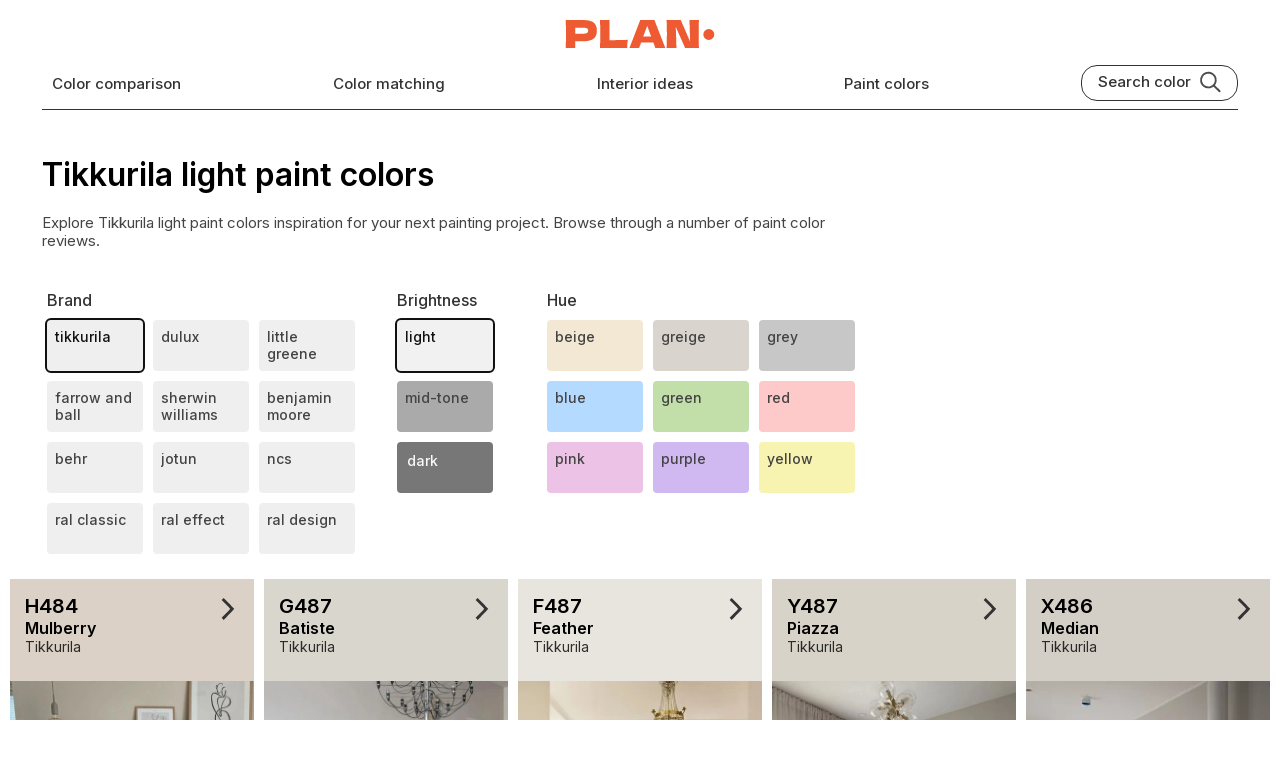

--- FILE ---
content_type: text/html; charset=utf-8
request_url: https://plan-home.com/colors/light-tikkurila-colors
body_size: 5265
content:
<!DOCTYPE html><html lang="en-US"><head><meta charSet="utf-8"/><meta name="viewport" content="width=device-width, initial-scale=1.0"/><meta http-equiv="Content-Type" content="text/html; charset=utf-8"/><meta name="apple-mobile-web-app-title" content="Plan Home"/><meta name="mobile-web-app-capable" content="yes"/><meta name="apple-mobile-web-app-status-bar-style" content="black-translucent"/><link rel="icon" type="image/svg+xml" href="/static/icons/favicon.svg"/><link rel="icon" type="image/x-icon" href="/favicon.ico"/><link rel="shortcut icon" type="image/x-icon" href="/favicon.ico"/><link rel="apple-touch-icon" sizes="180x180" href="/static/icons/apple-touch-icon.png"/><link rel="icon" type="image/png" sizes="32x32" href="/static/icons/favicon-32x32.png"/><link rel="icon" type="image/png" sizes="16x16" href="/static/icons/favicon-16x16.png"/><meta name="theme-color" content="#222324"/><meta name="msapplication-TileColor" content="#f3f3f3"/><meta name="msapplication-TileImage" content="/images/icons/tile-icon-150x150.png"/><meta name="msapplication-config" content="/browserconfig.xml"/><link rel="manifest" href="/manifest.json"/><meta itemProp="logo" content="https://plan-home.com/static/images/plan-home-logo-red.svg"/><meta property="og:locale" content="en_US"/><meta property="og:type" content="website"/><meta property="og:site_name" content="PLAN"/><meta name="twitter:card" content="summary"/><meta name="twitter:site" content="@PLAN_HOME_COM"/><meta name="ahrefs-site-verification" content="e382720f5de92e8f0923ef3340d454029c4b0bbc30d415b04f47cc56f4cdc129"/><meta name="robots" content="index, follow, max-image-preview:large, max-snippet:-1, max-video-preview:-1"/><link rel="dns-prefetch" href="https://scripts.pubnation.com" crossorigin=""/><link rel="preconnect" href="https://scripts.pubnation.com" crossorigin=""/><script type="text/javascript" async="" data-noptimize="1" data-cfasync="false" src="//scripts.pubnation.com/tags/8f247a18-935a-44d2-9b2f-a95a3602e354.js"></script><title>Light Tikkurila paint colors reviews</title><meta name="description" content="Explore Tikkurila light paint colors for your next project. Discover reviews, undertones, and top brands for an inviting space"/><meta name="keywords" content="paint colors, interior, design, decoration ides, paint, wall, renovation"/><link rel="canonical" itemprop="url" href="https://plan-home.com/colors/light-tikkurila-colors"/><link rel="next" href="https://plan-home.com/colors/light-tikkurila-colors?page=2"/><meta property="og:url" content="https://plan-home.com/colors/light-tikkurila-colors"/><meta property="og:title" content="Light Tikkurila paint colors reviews"/><meta property="og:description" content="Explore Tikkurila light paint colors for your next project. Discover reviews, undertones, and top brands for an inviting space"/><meta property="og:image" content="https://plan-home.com/static/images/all-colors.jpg"/><meta name="twitter:title" content="Light Tikkurila paint colors reviews"/><meta name="twitter:description" content="Explore Tikkurila light paint colors for your next project. Discover reviews, undertones, and top brands for an inviting space"/><meta name="twitter:image" content="https://plan-home.com/static/images/all-colors.jpg"/><meta name="next-head-count" content="40"/><script id="site-schema" type="application/ld+json">{"@context":"http://www.schema.org","@type":"WebSite","name":"PLAN-HOME","description":"Explore 11542 paint colors and find inspiration for your interior. Discover comprehensive wall color reviews with real interior photos, color matching options, and equivalent color suggestions.","image":"https://plan-home.com/static/images/plan-home-logo-red.svg","url":"https://plan-home.com/","sameAs":"https://twitter.com/PLAN_HOME_COM"}</script><link rel="preload" href="/_next/static/media/e4af272ccee01ff0-s.p.woff2" as="font" type="font/woff2" crossorigin="anonymous" data-next-font="size-adjust"/><link rel="preload" href="/_next/static/css/60a61228721b0ade.css" as="style"/><link rel="stylesheet" href="/_next/static/css/60a61228721b0ade.css" data-n-g=""/><link rel="preload" href="/_next/static/css/36fbcfed450b4e4a.css" as="style"/><link rel="stylesheet" href="/_next/static/css/36fbcfed450b4e4a.css" data-n-p=""/><link rel="preload" href="/_next/static/css/fa5712f50842e635.css" as="style"/><link rel="stylesheet" href="/_next/static/css/fa5712f50842e635.css"/><noscript data-n-css=""></noscript><script defer="" nomodule="" src="/_next/static/chunks/polyfills-c67a75d1b6f99dc8.js"></script><script defer="" src="/_next/static/chunks/1664-78de5e7bd5c73c5b.js"></script><script defer="" src="/_next/static/chunks/8218.a4b48af01c5e20cc.js"></script><script src="/_next/static/chunks/webpack-7fd109cc24c3d5cf.js" defer=""></script><script src="/_next/static/chunks/framework-26efbf2e4664aa73.js" defer=""></script><script src="/_next/static/chunks/main-d2274ec431894914.js" defer=""></script><script src="/_next/static/chunks/pages/_app-3c260696c09e8322.js" defer=""></script><script src="/_next/static/chunks/pages/colors/%5B%5B...category%5D%5D-4dd4327c9ec894ed.js" defer=""></script><script src="/_next/static/XI7zIov1EafLcsaMSXfUd/_buildManifest.js" defer=""></script><script src="/_next/static/XI7zIov1EafLcsaMSXfUd/_ssgManifest.js" defer=""></script><style id="__jsx-658291577">:root{--hfont:'__Inter_d0be19', '__Inter_Fallback_d0be19', Roboto, sans-serif;--font:'__Inter_d0be19', '__Inter_Fallback_d0be19', Roboto, sans-serif}</style></head><body><div id="__next"><div class="App app-content"><div><header class="page-content-wide"><div class="page-header"><div class="Row Centered"><div class="Relative mobile-shown"><div class="page-header-icon-link"><img src="/images/menu-black.svg" alt="Menu" class="page-header-icon"/></div></div><div class="Flexchild"></div><a href="/" title="Wall paint colors from PLAN" class="page-logo-link"><img src="/static/images/plan-home-logo-red.svg" alt="Paint colors from PLAN" class="page-logo"/></a><div class="Flexchild"></div><div class="page-header-icon-link mobile-shown"><img src="/images/search-black.svg" alt="Search" class="page-header-icon"/></div></div><div class="Row Wrap Center Space-between"><a href="/compare-colors" class="page-header-link mobile-hidden" title="Color comparison">Color comparison</a><a href="/match-colors" class="page-header-link mobile-hidden" title="Color matching">Color matching</a><a href="/interior" class="page-header-link mobile-hidden" title="Interior ideas">Interior ideas</a><a href="/colors" class="page-header-link mobile-hidden" title="Wall paint colors">Paint colors</a><div class="search-block mobile-hidden Row"><div class="search-title">Search color</div><img src="/images/search-black.svg" class="search-icon" alt="Search color by name" title="Search color by name"/></div></div><div class="page-header-bottom mobile-hidden"></div></div></header><div><div class="page-content-wide"><h1 class="Colors_colorsTitle__sL7Ou">Tikkurila light paint colors</h1><h2 class="Colors_colorsDescription__Q2fh7">Explore Tikkurila light paint colors inspiration for your next painting project. Browse through a number of paint color reviews.</h2><div class="Row Wrap"><div class="ColorFilter_filterColumn__j8cz_"><div class="ColorFilter_filterHeader__lPm5c">Brand</div><div class="Row Wrap ColorFilter_brandFilterBlock__CcDWw"><a title="Tikkurila paint colors" href="/colors/tikkurila-colors"><div style="background:#efefef" class="ColorFilter_colorsFilterCard__Rqloc Row ">Tikkurila</div></a><a title="Dulux paint colors" href="/colors/dulux-colors"><div style="background:#efefef" class="ColorFilter_colorsFilterCard__Rqloc Row ">Dulux</div></a><a title="Little Greene paint colors" href="/colors/little-greene-colors"><div style="background:#efefef" class="ColorFilter_colorsFilterCard__Rqloc Row ">Little Greene</div></a><a title="Farrow and Ball paint colors" href="/colors/farrow-and-ball-colors"><div style="background:#efefef" class="ColorFilter_colorsFilterCard__Rqloc Row ">Farrow and Ball</div></a><a title="Sherwin Williams paint colors" href="/colors/sherwin-williams-colors"><div style="background:#efefef" class="ColorFilter_colorsFilterCard__Rqloc Row ">Sherwin Williams</div></a><a title="Benjamin Moore paint colors" href="/colors/benjamin-moore-colors"><div style="background:#efefef" class="ColorFilter_colorsFilterCard__Rqloc Row ">Benjamin Moore</div></a><a title="Behr paint colors" href="/colors/behr-colors"><div style="background:#efefef" class="ColorFilter_colorsFilterCard__Rqloc Row ">Behr</div></a><a title="Jotun paint colors" href="/colors/jotun-colors"><div style="background:#efefef" class="ColorFilter_colorsFilterCard__Rqloc Row ">Jotun</div></a><a title="NCS paint colors" href="/colors/ncs-colors"><div style="background:#efefef" class="ColorFilter_colorsFilterCard__Rqloc Row ">NCS</div></a><a title="RAL Classic paint colors" href="/colors/ral-classic-colors"><div style="background:#efefef" class="ColorFilter_colorsFilterCard__Rqloc Row ">RAL Classic</div></a><a title="RAL Effect paint colors" href="/colors/ral-effect-colors"><div style="background:#efefef" class="ColorFilter_colorsFilterCard__Rqloc Row ">RAL Effect</div></a><a title="RAL Design paint colors" href="/colors/ral-design-colors"><div style="background:#efefef" class="ColorFilter_colorsFilterCard__Rqloc Row ">RAL Design</div></a></div></div><div class="ColorFilter_filterColumn__j8cz_"><div class="ColorFilter_filterHeader__lPm5c">Brightness</div><div class="Row Wrap ColorFilter_brightnessFilterBlock__t0E30"><a title="Light paint colors" href="/colors/light-colors"><div style="background:#f1f1f1" class="ColorFilter_colorsFilterCard__Rqloc Row ">light</div></a><a title="Mid-tone paint colors" href="/colors/medium-colors"><div style="background:#aaa" class="ColorFilter_colorsFilterCard__Rqloc Row ">mid-tone</div></a><a title="Dark paint colors" href="/colors/dark-colors"><div style="background:#777" class="ColorFilter_colorsFilterCardDark__7FdKa Row ">dark</div></a></div></div><div class="ColorFilter_filterColumn__j8cz_"><div class="ColorFilter_filterHeader__lPm5c">Hue</div><div class="Row Wrap ColorFilter_hueFilterBlock__HqI1h"><a title="Beige paint colors" href="/colors/beige-colors"><div class="ColorFilter_colorsFilterCard__Rqloc " style="background:#f2e8d3">beige</div></a><a title="Greige paint colors" href="/colors/greige-colors"><div class="ColorFilter_colorsFilterCard__Rqloc " style="background:#d9d5ce">greige</div></a><a title="Grey paint colors" href="/colors/grey-colors"><div class="ColorFilter_colorsFilterCard__Rqloc " style="background:#c7c7c7">grey</div></a><a title="Blue paint colors" href="/colors/blue-colors"><div class="ColorFilter_colorsFilterCard__Rqloc " style="background:#b5daff">blue</div></a><a title="Green paint colors" href="/colors/green-colors"><div class="ColorFilter_colorsFilterCard__Rqloc " style="background:#c2dfaa">green</div></a><a title="Red paint colors" href="/colors/red-colors"><div class="ColorFilter_colorsFilterCard__Rqloc " style="background:#fdc9c9">red</div></a><a title="Pink paint colors" href="/colors/pink-colors"><div class="ColorFilter_colorsFilterCard__Rqloc " style="background:#edc2e7">pink</div></a><a title="Purple paint colors" href="/colors/purple-colors"><div class="ColorFilter_colorsFilterCard__Rqloc " style="background:#d0b8f0">purple</div></a><a title="Yellow paint colors" href="/colors/yellow-colors"><div class="ColorFilter_colorsFilterCard__Rqloc " style="background:#f7f3b0">yellow</div></a></div></div></div></div><div class="cards-container page-content-wide Colors_colorCategoryContent__4gVvI"><a href="/color/mulberry-h484" title="Tikkurila Mulberry H484" class="ColorCard_colorCard__OTssj" style="background:#DBD1C6"><div class="Row ColorCard_colorCardHeader___g0VW"><div class="Flexchild Vertical"><h3 class="ColorCard_colorCardTitle__W0A9D">H484</h3><h4 class="ColorCard_colorCardSubtitle__ZSYUm">Mulberry</h4><h4 class="ColorCard_colorCardPalette__VQ_mC">Tikkurila</h4></div><img class="ColorCard_colorCardArrow__5EfQ5" alt="Open Tikkurila H484" src="/static/icons/chevron-right-black.svg"/></div><div class="Flexchild"></div><div class="ColorCard_colorCardImageBlock__KtW__"><img src="/uploads/color_cover/color_cover/mulberry-h484.webp" alt="Photo of color Tikkurila H484 Mulberry" title="Photo of color Tikkurila H484 Mulberry" class="ColorCard_colorCardImage__zKsAa"/></div></a><a href="/color/batiste-g487" title="Tikkurila Batiste G487" class="ColorCard_colorCard__OTssj" style="background:#D9D6CE"><div class="Row ColorCard_colorCardHeader___g0VW"><div class="Flexchild Vertical"><h3 class="ColorCard_colorCardTitle__W0A9D">G487</h3><h4 class="ColorCard_colorCardSubtitle__ZSYUm">Batiste</h4><h4 class="ColorCard_colorCardPalette__VQ_mC">Tikkurila</h4></div><img class="ColorCard_colorCardArrow__5EfQ5" alt="Open Tikkurila G487" src="/static/icons/chevron-right-black.svg"/></div><div class="Flexchild"></div><div class="ColorCard_colorCardImageBlock__KtW__"><img src="/uploads/color_cover/color_cover/batiste-g487.webp" alt="Photo of color Tikkurila G487 Batiste" title="Photo of color Tikkurila G487 Batiste" class="ColorCard_colorCardImage__zKsAa"/></div></a><a href="/color/feather-f487" title="Tikkurila Feather F487" class="ColorCard_colorCard__OTssj" style="background:#E8E5DF"><div class="Row ColorCard_colorCardHeader___g0VW"><div class="Flexchild Vertical"><h3 class="ColorCard_colorCardTitle__W0A9D">F487</h3><h4 class="ColorCard_colorCardSubtitle__ZSYUm">Feather</h4><h4 class="ColorCard_colorCardPalette__VQ_mC">Tikkurila</h4></div><img class="ColorCard_colorCardArrow__5EfQ5" alt="Open Tikkurila F487" src="/static/icons/chevron-right-black.svg"/></div><div class="Flexchild"></div><div class="ColorCard_colorCardImageBlock__KtW__"><img src="/uploads/color_cover/color_cover/feather-f487.webp" alt="Photo of color Tikkurila F487 Feather" title="Photo of color Tikkurila F487 Feather" class="ColorCard_colorCardImage__zKsAa"/></div></a><a href="/color/y487-piazza" title="Tikkurila Piazza Y487" class="ColorCard_colorCard__OTssj" style="background:#D7D3C8"><div class="Row ColorCard_colorCardHeader___g0VW"><div class="Flexchild Vertical"><h3 class="ColorCard_colorCardTitle__W0A9D">Y487</h3><h4 class="ColorCard_colorCardSubtitle__ZSYUm">Piazza</h4><h4 class="ColorCard_colorCardPalette__VQ_mC">Tikkurila</h4></div><img class="ColorCard_colorCardArrow__5EfQ5" alt="Open Tikkurila Y487" src="/static/icons/chevron-right-black.svg"/></div><div class="Flexchild"></div><div class="ColorCard_colorCardImageBlock__KtW__"><img src="/uploads/color_cover/color_cover/y487-piazza.webp" alt="Photo of color Tikkurila Y487 Piazza" title="Photo of color Tikkurila Y487 Piazza" class="ColorCard_colorCardImage__zKsAa"/></div></a><a href="/color/x486" title="Tikkurila Median X486" class="ColorCard_colorCard__OTssj" style="background:#D3CEC6"><div class="Row ColorCard_colorCardHeader___g0VW"><div class="Flexchild Vertical"><h3 class="ColorCard_colorCardTitle__W0A9D">X486</h3><h4 class="ColorCard_colorCardSubtitle__ZSYUm">Median</h4><h4 class="ColorCard_colorCardPalette__VQ_mC">Tikkurila</h4></div><img class="ColorCard_colorCardArrow__5EfQ5" alt="Open Tikkurila X486" src="/static/icons/chevron-right-black.svg"/></div><div class="Flexchild"></div><div class="ColorCard_colorCardImageBlock__KtW__"><img src="/uploads/color_cover/color_cover/x486.webp" alt="Photo of color Tikkurila X486 Median" title="Photo of color Tikkurila X486 Median" class="ColorCard_colorCardImage__zKsAa"/></div></a><a href="/color/steam-g497" title="Tikkurila Steam G497" class="ColorCard_colorCard__OTssj" style="background:#E7E6E1"><div class="Row ColorCard_colorCardHeader___g0VW"><div class="Flexchild Vertical"><h3 class="ColorCard_colorCardTitle__W0A9D">G497</h3><h4 class="ColorCard_colorCardSubtitle__ZSYUm">Steam</h4><h4 class="ColorCard_colorCardPalette__VQ_mC">Tikkurila</h4></div><img class="ColorCard_colorCardArrow__5EfQ5" alt="Open Tikkurila G497" src="/static/icons/chevron-right-black.svg"/></div><div class="Flexchild"></div><div class="ColorCard_colorCardImageBlock__KtW__"><img src="/uploads/color_cover/color_cover/steam-g497.webp" alt="Photo of color Tikkurila G497 Steam" title="Photo of color Tikkurila G497 Steam" class="ColorCard_colorCardImage__zKsAa"/></div></a><a href="/color/tikkurila-canvas-g485" title="Tikkurila Canvas G485" class="ColorCard_colorCard__OTssj" style="background:#E9E4DB"><div class="Row ColorCard_colorCardHeader___g0VW"><div class="Flexchild Vertical"><h3 class="ColorCard_colorCardTitle__W0A9D">G485</h3><h4 class="ColorCard_colorCardSubtitle__ZSYUm">Canvas</h4><h4 class="ColorCard_colorCardPalette__VQ_mC">Tikkurila</h4></div><img class="ColorCard_colorCardArrow__5EfQ5" alt="Open Tikkurila G485" src="/static/icons/chevron-right-black.svg"/></div><div class="Flexchild"></div><div class="ColorCard_colorCardImageBlock__KtW__"><img src="/uploads/color_cover/color_cover/tikkurila-canvas-g485.webp" alt="Photo of color Tikkurila G485 Canvas" title="Photo of color Tikkurila G485 Canvas" class="ColorCard_colorCardImage__zKsAa"/></div></a><a href="/color/tailwind-g486" title="Tikkurila Tailwind G486" class="ColorCard_colorCard__OTssj" style="background:#DBD6CF"><div class="Row ColorCard_colorCardHeader___g0VW"><div class="Flexchild Vertical"><h3 class="ColorCard_colorCardTitle__W0A9D">G486</h3><h4 class="ColorCard_colorCardSubtitle__ZSYUm">Tailwind</h4><h4 class="ColorCard_colorCardPalette__VQ_mC">Tikkurila</h4></div><img class="ColorCard_colorCardArrow__5EfQ5" alt="Open Tikkurila G486" src="/static/icons/chevron-right-black.svg"/></div><div class="Flexchild"></div><div class="ColorCard_colorCardImageBlock__KtW__"><img src="/uploads/color_cover/color_cover/tailwind-g486.webp" alt="Photo of color Tikkurila G486 Tailwind" title="Photo of color Tikkurila G486 Tailwind" class="ColorCard_colorCardImage__zKsAa"/></div></a><a href="/color/cloud-y481" title="Tikkurila Cloud Y481" class="ColorCard_colorCard__OTssj" style="background:#E8E4DF"><div class="Row ColorCard_colorCardHeader___g0VW"><div class="Flexchild Vertical"><h3 class="ColorCard_colorCardTitle__W0A9D">Y481</h3><h4 class="ColorCard_colorCardSubtitle__ZSYUm">Cloud</h4><h4 class="ColorCard_colorCardPalette__VQ_mC">Tikkurila</h4></div><img class="ColorCard_colorCardArrow__5EfQ5" alt="Open Tikkurila Y481" src="/static/icons/chevron-right-black.svg"/></div><div class="Flexchild"></div><div class="ColorCard_colorCardImageBlock__KtW__"><img src="/uploads/color_cover/color_cover/cloud-y481.webp" alt="Photo of color Tikkurila Y481 Cloud" title="Photo of color Tikkurila Y481 Cloud" class="ColorCard_colorCardImage__zKsAa"/></div></a><a href="/color/paper-f497" title="Tikkurila Paper F497" class="ColorCard_colorCard__OTssj" style="background:#F2F2ED"><div class="Row ColorCard_colorCardHeader___g0VW"><div class="Flexchild Vertical"><h3 class="ColorCard_colorCardTitle__W0A9D">F497</h3><h4 class="ColorCard_colorCardSubtitle__ZSYUm">Paper</h4><h4 class="ColorCard_colorCardPalette__VQ_mC">Tikkurila</h4></div><img class="ColorCard_colorCardArrow__5EfQ5" alt="Open Tikkurila F497" src="/static/icons/chevron-right-black.svg"/></div><div class="Flexchild"></div><div class="ColorCard_colorCardImageBlock__KtW__"><img src="/uploads/color_cover/color_cover/paper-f497.webp" alt="Photo of color Tikkurila F497 Paper" title="Photo of color Tikkurila F497 Paper" class="ColorCard_colorCardImage__zKsAa"/></div></a><a href="/color/talcum-g484" title="Tikkurila Talcum G484" class="ColorCard_colorCard__OTssj" style="background:#e5ded5"><div class="Row ColorCard_colorCardHeader___g0VW"><div class="Flexchild Vertical"><h3 class="ColorCard_colorCardTitle__W0A9D">G484</h3><h4 class="ColorCard_colorCardSubtitle__ZSYUm">Talcum</h4><h4 class="ColorCard_colorCardPalette__VQ_mC">Tikkurila</h4></div><img class="ColorCard_colorCardArrow__5EfQ5" alt="Open Tikkurila G484" src="/static/icons/chevron-right-black.svg"/></div><div class="Flexchild"></div><div class="ColorCard_colorCardImageBlock__KtW__"><img src="/uploads/color_cover/color_cover/talcum-g484.webp" alt="Photo of color Tikkurila G484 Talcum" title="Photo of color Tikkurila G484 Talcum" class="ColorCard_colorCardImage__zKsAa"/></div></a><a href="/color/calla-g503" title="Tikkurila Calla G503" class="ColorCard_colorCard__OTssj" style="background:#F5F1E7"><div class="Row ColorCard_colorCardHeader___g0VW"><div class="Flexchild Vertical"><h3 class="ColorCard_colorCardTitle__W0A9D">G503</h3><h4 class="ColorCard_colorCardSubtitle__ZSYUm">Calla</h4><h4 class="ColorCard_colorCardPalette__VQ_mC">Tikkurila</h4></div><img class="ColorCard_colorCardArrow__5EfQ5" alt="Open Tikkurila G503" src="/static/icons/chevron-right-black.svg"/></div><div class="Flexchild"></div><div class="ColorCard_colorCardImageBlock__KtW__"><img src="/uploads/color_cover/color_cover/calla-g503.webp" alt="Photo of color Tikkurila G503 Calla" title="Photo of color Tikkurila G503 Calla" class="ColorCard_colorCardImage__zKsAa"/></div></a><a href="/color/shawl-y467" title="Tikkurila Shawl Y467" class="ColorCard_colorCard__OTssj" style="background:#D4CAC1"><div class="Row ColorCard_colorCardHeader___g0VW"><div class="Flexchild Vertical"><h3 class="ColorCard_colorCardTitle__W0A9D">Y467</h3><h4 class="ColorCard_colorCardSubtitle__ZSYUm">Shawl</h4><h4 class="ColorCard_colorCardPalette__VQ_mC">Tikkurila</h4></div><img class="ColorCard_colorCardArrow__5EfQ5" alt="Open Tikkurila Y467" src="/static/icons/chevron-right-black.svg"/></div><div class="Flexchild"></div><div class="ColorCard_colorCardImageBlock__KtW__"><img src="/uploads/color_cover/color_cover/shawl-y467.webp" alt="Photo of color Tikkurila Y467 Shawl" title="Photo of color Tikkurila Y467 Shawl" class="ColorCard_colorCardImage__zKsAa"/></div></a><a href="/color/tikkurilan-beige-tikb" title="Tikkurila Tikkurilan Beige TIKB" class="ColorCard_colorCard__OTssj" style="background:#E3D7C8"><div class="Row ColorCard_colorCardHeader___g0VW"><div class="Flexchild Vertical"><h3 class="ColorCard_colorCardTitle__W0A9D">TIKB</h3><h4 class="ColorCard_colorCardSubtitle__ZSYUm">Tikkurilan Beige</h4><h4 class="ColorCard_colorCardPalette__VQ_mC">Tikkurila</h4></div><img class="ColorCard_colorCardArrow__5EfQ5" alt="Open Tikkurila TIKB" src="/static/icons/chevron-right-black.svg"/></div><div class="Flexchild"></div><div class="ColorCard_colorCardImageBlock__KtW__"><img src="/uploads/color_cover/color_cover/tikkurilan-beige-tikb.webp" alt="Photo of color Tikkurila TIKB Tikkurilan Beige" title="Photo of color Tikkurila TIKB Tikkurilan Beige" class="ColorCard_colorCardImage__zKsAa"/></div></a><a href="/color/tikkurila-sea-smoke-x447" title="Tikkurila Sea Smoke X447" class="ColorCard_colorCard__OTssj" style="background:#CDD1C8"><div class="Row ColorCard_colorCardHeader___g0VW"><div class="Flexchild Vertical"><h3 class="ColorCard_colorCardTitle__W0A9D">X447</h3><h4 class="ColorCard_colorCardSubtitle__ZSYUm">Sea Smoke</h4><h4 class="ColorCard_colorCardPalette__VQ_mC">Tikkurila</h4></div><img class="ColorCard_colorCardArrow__5EfQ5" alt="Open Tikkurila X447" src="/static/icons/chevron-right-black.svg"/></div><div class="Flexchild"></div><div class="ColorCard_colorCardImageBlock__KtW__"><img src="/uploads/color_cover/color_cover/tikkurila-sea-smoke-x447.webp" alt="Photo of color Tikkurila X447 Sea Smoke" title="Photo of color Tikkurila X447 Sea Smoke" class="ColorCard_colorCardImage__zKsAa"/></div></a></div><div class="Row"><div class="Flexchild"></div><ul class="Pagination_pagination__6FEQL" role="navigation" aria-label="Pagination"><li class="previous Pagination_disabled__malxm"><a class=" " tabindex="-1" role="button" aria-disabled="true" aria-label="Previous page" rel="prev">prev</a></li><li class="Pagination_active__UvdUP"><a rel="canonical" href="/colors/light-tikkurila-colors" tabindex="-1" aria-label="Wall paint color reviews .Page 1" aria-current="page">1</a></li><li><a rel="next" href="/colors/light-tikkurila-colors?page=2" tabindex="0" aria-label="Wall paint color reviews .Page 2">2</a></li><li><a href="/colors/light-tikkurila-colors?page=3" tabindex="0" aria-label="Wall paint color reviews .Page 3">3</a></li><li><a href="/colors/light-tikkurila-colors?page=4" tabindex="0" aria-label="Wall paint color reviews .Page 4">4</a></li><li><a href="/colors/light-tikkurila-colors?page=5" tabindex="0" aria-label="Wall paint color reviews .Page 5">5</a></li><li class="next"><a class="" href="/colors/light-tikkurila-colors?page=2" tabindex="0" role="button" aria-disabled="false" aria-label="Next page" rel="next">next</a></li></ul><div class="Flexchild"></div></div><div class="page-content-wide" style="min-width:200px"></div></div><footer class="Footer_footer__yl3k1 Vertical Center"><div class="Footer_footerContent__B4teV Vertical"><img class="Footer_footerLogo__TUmzQ" alt="Plan Home logo" src="/static/images/plan-home-logo-red.svg"/><div class="Row Wrap"><div class="Footer_footerColumn__N1_bC Vertical"><a href="https://plan-home.com/privacy-policy" rel="noindex" title="Privacy policy PLAN" class="Footer_footerLink__jiil8">Privacy policy</a><a href="/about-us" title="About us" class="Footer_footerLink__jiil8">About us</a><a href="/contact" title="Plan Home contact" class="Footer_footerLink__jiil8">Contact</a></div><div class="Footer_footerColumn__N1_bC Vertical"><a href="/colors" title="Wall paint colors with real pictures" class="Footer_footerLink__jiil8">All wall paint colors</a><a href="/colors/benjamin-moore-colors" title="Benjamin Moore color reviews" class="Footer_footerLink__jiil8">Benjamin Moore colors</a><a href="/colors/sherwin-williams-colors" title="Sherwin Williams color reviews" class="Footer_footerLink__jiil8">Sherwin Williams colors</a><a href="/colors/behr-colors" title="Behr color reviews" class="Footer_footerLink__jiil8">Behr colors</a><a href="/colors/farrow-and-ball-colors" title="Farrow &amp; Ball color reviews" class="Footer_footerLink__jiil8">Farrow &amp; Ball colors</a><a href="/colors/dulux-colors" title="Dulux color reviews" class="Footer_footerLink__jiil8">Dulux colors</a><a href="/colors/jotun-colors" title="Jotun color reviews" class="Footer_footerLink__jiil8">Jotun colors</a></div><div class="Footer_footerColumn__N1_bC Vertical"><a href="https://www.facebook.com/planhomecom" title="Plan Home Facebook" rel="noopener" target="_blank" class="Footer_footerLink__jiil8">Facebook</a><a href="https://twitter.com/PLAN_HOME_COM" title="Plan Home Twitter" rel="noopener" target="_blank" class="Footer_footerLink__jiil8">Twitter</a><a href="https://www.pinterest.com/planhomecom/" title="Plan Home Pinterest" target="_blank" rel="noopener" class="Footer_footerLink__jiil8">Pinterest</a></div></div></div><div class="Footer_footerCopyright__hoVTE">© PLAN 2025. All rights to published pictures belong to their authors or legal owners.</div></footer></div></div></div><script id="__NEXT_DATA__" type="application/json">{"props":{"pageProps":{"data":{"description":"","colors":[{"name":"H484","slug":"mulberry-h484","title":"Mulberry","color":"#DBD1C6","palette":"Tikkurila","cover":"/uploads/color_cover/color_cover/mulberry-h484.webp","brightness_slug":"light"},{"name":"G487","slug":"batiste-g487","title":"Batiste","color":"#D9D6CE","palette":"Tikkurila","cover":"/uploads/color_cover/color_cover/batiste-g487.webp","brightness_slug":"light"},{"name":"F487","slug":"feather-f487","title":"Feather","color":"#E8E5DF","palette":"Tikkurila","cover":"/uploads/color_cover/color_cover/feather-f487.webp","brightness_slug":"light"},{"name":"Y487","slug":"y487-piazza","title":"Piazza","color":"#D7D3C8","palette":"Tikkurila","cover":"/uploads/color_cover/color_cover/y487-piazza.webp","brightness_slug":"light"},{"name":"X486","slug":"x486","title":"Median","color":"#D3CEC6","palette":"Tikkurila","cover":"/uploads/color_cover/color_cover/x486.webp","brightness_slug":"light"},{"name":"G497","slug":"steam-g497","title":"Steam","color":"#E7E6E1","palette":"Tikkurila","cover":"/uploads/color_cover/color_cover/steam-g497.webp","brightness_slug":"light"},{"name":"G485","slug":"tikkurila-canvas-g485","title":"Canvas","color":"#E9E4DB","palette":"Tikkurila","cover":"/uploads/color_cover/color_cover/tikkurila-canvas-g485.webp","brightness_slug":"light"},{"name":"G486","slug":"tailwind-g486","title":"Tailwind","color":"#DBD6CF","palette":"Tikkurila","cover":"/uploads/color_cover/color_cover/tailwind-g486.webp","brightness_slug":"light"},{"name":"Y481","slug":"cloud-y481","title":"Cloud","color":"#E8E4DF","palette":"Tikkurila","cover":"/uploads/color_cover/color_cover/cloud-y481.webp","brightness_slug":"light"},{"name":"F497","slug":"paper-f497","title":"Paper","color":"#F2F2ED","palette":"Tikkurila","cover":"/uploads/color_cover/color_cover/paper-f497.webp","brightness_slug":"light"},{"name":"G484","slug":"talcum-g484","title":"Talcum","color":"#e5ded5","palette":"Tikkurila","cover":"/uploads/color_cover/color_cover/talcum-g484.webp","brightness_slug":"light"},{"name":"G503","slug":"calla-g503","title":"Calla","color":"#F5F1E7","palette":"Tikkurila","cover":"/uploads/color_cover/color_cover/calla-g503.webp","brightness_slug":"light"},{"name":"Y467","slug":"shawl-y467","title":"Shawl","color":"#D4CAC1","palette":"Tikkurila","cover":"/uploads/color_cover/color_cover/shawl-y467.webp","brightness_slug":"light"},{"name":"TIKB","slug":"tikkurilan-beige-tikb","title":"Tikkurilan Beige","color":"#E3D7C8","palette":"Tikkurila","cover":"/uploads/color_cover/color_cover/tikkurilan-beige-tikb.webp","brightness_slug":"light"},{"name":"X447","slug":"tikkurila-sea-smoke-x447","title":"Sea Smoke","color":"#CDD1C8","palette":"Tikkurila","cover":"/uploads/color_cover/color_cover/tikkurila-sea-smoke-x447.webp","brightness_slug":"light"}],"hue":"","brightness":"light","palette":"tikkurila","pages":5,"page":"1"}},"__N_SSP":true},"page":"/colors/[[...category]]","query":{"category":["light-tikkurila-colors"]},"buildId":"XI7zIov1EafLcsaMSXfUd","isFallback":false,"isExperimentalCompile":false,"dynamicIds":[8218],"gssp":true,"scriptLoader":[]}</script></body></html>

--- FILE ---
content_type: text/css; charset=UTF-8
request_url: https://plan-home.com/_next/static/css/36fbcfed450b4e4a.css
body_size: 508
content:
.Footer_footer__yl3k1{width:100%;padding:20px 0;margin:0;background-color:#333}.Footer_footerContent__B4teV{width:90%;max-width:1250px;margin:40px 0}.Footer_footerColumn__N1_bC{width:300px;flex:0 0 300px;margin:0 10px 0 0;max-width:80%}.Footer_footerLogo__TUmzQ{width:120px;height:22px;margin:10px 0 40px}.Footer_footerLink__jiil8{color:#fff;opacity:.7;text-decoration:none;margin:6px 0;padding:3px 0;font:400 16px var(--font)}.Footer_footerLink__jiil8:hover{opacity:1}.Footer_footerCopyright__hoVTE{color:#fff;opacity:.7;text-decoration:none;width:90%;max-width:1250px;margin:40px 0;font:400 14px var(--font)}

--- FILE ---
content_type: text/css; charset=UTF-8
request_url: https://plan-home.com/_next/static/css/fa5712f50842e635.css
body_size: 1471
content:
.ColorFilter_filterColumn__j8cz_{margin:0 30px 10px 0}.ColorFilter_filterHeader__lPm5c{margin:20px 5px 5px;font:500 16px var(--font);color:#333}.ColorFilter_colorsFilterCard__Rqloc{background:#eee;width:100px;height:55px;font:500 14px var(--font);color:#444;padding:8px;margin:3px;cursor:pointer;text-transform:lowercase;text-decoration:none;outline:none;border:2px solid #fff;border-radius:6px}.ColorFilter_colorsFilterCard__Rqloc:hover{color:#111}.ColorFilter_colorsFilterCardDark__7FdKa{width:100px;height:55px;font:500 14px var(--font);color:#f9f9f9;padding:10px;margin:3px;cursor:pointer;text-transform:lowercase;text-decoration:none;outline:none;border:2px solid #fff;border-radius:6px}.ColorFilter_colorsFilterCardDark__7FdKa:hover{color:#fff}.ColorFilter_hueFilterBlock__HqI1h{min-width:220px;max-width:320px}.ColorFilter_brightnessFilterBlock__t0E30{width:120px}.ColorFilter_brandFilterBlock__CcDWw{min-width:220px;max-width:320px}.ColorFilter_activeFilter__4e6uM{color:#111;border:2px solid #111}@media (max-width:600px){.ColorFilter_brightnessFilterBlock__t0E30{width:80vw}.ColorFilter_colorsFilterCardDark__7FdKa,.ColorFilter_colorsFilterCard__Rqloc{width:90px;font:500 13px var(--font);margin:2px}}.ColorCard_colorCard__OTssj{width:100%;overflow:hidden;text-decoration:none;outline:none;display:flex;flex-direction:column;justify-content:space-between}.ColorCard_colorCardHeader___g0VW{margin:15px 15px 17px;height:70px}.ColorCard_colorCardTitle__W0A9D{font:600 20px var(--hfont);color:#000}.ColorCard_colorCardSubtitle__ZSYUm{font:600 16px var(--hfont);color:#000}.ColorCard_colorCardPalette__VQ_mC{font:400 14px var(--hfont);color:#000;opacity:.8}.ColorCard_colorCardArrow__5EfQ5{width:22px;height:22px;margin:4px 0 0}.ColorCard_colorCardTitleWhite__6V4_p{font:600 22px var(--font);color:#fff}.ColorCard_colorCardSubtitleWhite__166It{font:600 16px var(--font);color:#fff}.ColorCard_colorCardPaletteWhite__2GVY6{font:400 15px var(--font);color:#fff;opacity:.7}.ColorCard_colorCardSmall__oG05_{width:450px;max-width:100%;overflow:hidden;text-decoration:none;outline:none}.ColorCard_colorCardImageBlock__KtW__{width:100%;aspect-ratio:1;overflow:hidden}.ColorCard_colorCardImage__zKsAa{width:100%;aspect-ratio:1}.ColorCard_colorCardSmallImageBlock__GPvYh{width:130px;height:130px;overflow:hidden}.ColorCard_colorCardSmallImage__wKqEa{width:100%;aspect-ratio:1}@media (max-width:600px){.ColorCard_colorCardHeader___g0VW{margin:15px 10px 15px 15px}.ColorCard_colorCardTitleWhite__6V4_p,.ColorCard_colorCardTitle__W0A9D{font:600 16px var(--hfont)}.ColorCard_colorCardSubtitleWhite__166It,.ColorCard_colorCardSubtitle__ZSYUm{font:600 14px var(--hfont)}.ColorCard_colorCardPaletteWhite__2GVY6,.ColorCard_colorCardPalette__VQ_mC{font:400 14px var(--hfont)}.ColorCard_colorCardImageBlock__KtW__{width:100%}}.Colors_colorsTitle__sL7Ou{font:600 32px var(--font);color:#000;margin:20px 0}.Colors_colorsDescription__Q2fh7{font:400 15px var(--font);color:#444;margin:0 0 20px;max-width:800px;line-height:1.2}.Colors_colorsDescription__Q2fh7 p{margin:0;-webkit-margin-before:12px!important;margin-block-start:12px!important;-webkit-margin-after:12px!important;margin-block-end:12px!important}.Colors_colorsDescription__Q2fh7 a{color:#427feb;text-decoration:underline}.Colors_colorsSwiper__Yh5pM{width:100%!important;overflow-x:hidden!important;margin:0 0 20px}.Colors_firstCard__ZayDJ{flex:0 0 120px;width:120px;min-height:280px;margin:0 10px 0 20px;text-decoration:none;outline:none;height:auto!important}.Colors_lightBlock__Ct1JS{background:#eee}.Colors_mediumBlock__5vuUc{background:#bbb}.Colors_darkBlock__hn3Sz{background:#777}.Colors_firstCardBlock__PjR6h{transform:rotate(-90deg);margin:60% 0 0 -80%;width:300px}.Colors_firstCardHeader__WWPGn{font:600 36px var(--font);color:#333;margin:10px 10px 0;text-transform:lowercase}.Colors_firstCardDescription__Qns2F{font:500 16px var(--font);color:#555;margin:0 10px 10px}.Colors_toCategoryCard__0x_g_{flex:0 0 120px;width:120px;min-height:280px;margin:0 10px 0 0;text-decoration:none;outline:none;justify-content:center}.Colors_toCategoryText__iZIqI{margin:30px 15px;text-align:center;align-self:center;font:500 16px var(--font);color:#555}.Colors_toCategoryIcon__L8L1M{width:30px;height:30px;opacity:.7;align-self:center}.Colors_darkBlock__hn3Sz .Colors_firstCardHeader__WWPGn{color:#fff!important}.Colors_darkBlock__hn3Sz .Colors_firstCardDescription__Qns2F{color:#fffa!important}.Colors_darkBlock__hn3Sz .Colors_toCategoryText__iZIqI{color:#fff!important}.Colors_darkBlock__hn3Sz{color:#f4f4f4!important}.Colors_colorCategoryContent__4gVvI{margin:10px auto}@media (max-width:600px){.Colors_collectionCard__H7FHC{width:90vw}.Colors_firstCard__ZayDJ,.Colors_toCategoryCard__0x_g_{flex:0 0 90px;width:90px}.Colors_firstCardBlock__PjR6h{margin:60% 0 0 -120%}}.Pagination_pagination__6FEQL{list-style:none;margin:40px 0 50px;-webkit-padding-start:0;padding-inline-start:0}.Pagination_pagination__6FEQL li{display:inline;color:#555;font-weight:500;cursor:pointer;border-radius:12px;margin:2px;overflow:auto;display:inline-block}.Pagination_pagination__6FEQL li:hover{color:#ee5b32;background-color:#efeee9}.Pagination_pagination__6FEQL li a{padding:10px 12px;display:block}.Pagination_pagination__6FEQL .Pagination_next__G4k6J,.Pagination_pagination__6FEQL .Pagination_previous__0P68X{border:none!important}.Pagination_pagination__6FEQL .Pagination_next__G4k6J:hover,.Pagination_pagination__6FEQL .Pagination_previous__0P68X:hover{background-color:#efeee9;color:#ee5b32}.Pagination_pagination__6FEQL .Pagination_active__UvdUP{color:#fff;background:#ee5b32}.Pagination_pagination__6FEQL .Pagination_disabled__malxm{opacity:.5;cursor:not-allowed!important;pointer-events:none;background:none;color:#555}.Pagination_pagination__6FEQL .Pagination_disabled__malxm:hover{background:none!important;color:#555!important}

--- FILE ---
content_type: application/javascript; charset=UTF-8
request_url: https://plan-home.com/_next/static/chunks/webpack-7fd109cc24c3d5cf.js
body_size: 3173
content:
!function(){"use strict";var e={},t={};function n(r){var c=t[r];if(void 0!==c)return c.exports;var a=t[r]={exports:{}},f=!0;try{e[r].call(a.exports,a,a.exports,n),f=!1}finally{f&&delete t[r]}return a.exports}n.m=e,function(){var e=[];n.O=function(t,r,c,a){if(!r){var f=1/0;for(i=0;i<e.length;i++){r=e[i][0],c=e[i][1],a=e[i][2];for(var o=!0,d=0;d<r.length;d++)(!1&a||f>=a)&&Object.keys(n.O).every((function(e){return n.O[e](r[d])}))?r.splice(d--,1):(o=!1,a<f&&(f=a));if(o){e.splice(i--,1);var u=c();void 0!==u&&(t=u)}}return t}a=a||0;for(var i=e.length;i>0&&e[i-1][2]>a;i--)e[i]=e[i-1];e[i]=[r,c,a]}}(),n.n=function(e){var t=e&&e.__esModule?function(){return e.default}:function(){return e};return n.d(t,{a:t}),t},function(){var e,t=Object.getPrototypeOf?function(e){return Object.getPrototypeOf(e)}:function(e){return e.__proto__};n.t=function(r,c){if(1&c&&(r=this(r)),8&c)return r;if("object"===typeof r&&r){if(4&c&&r.__esModule)return r;if(16&c&&"function"===typeof r.then)return r}var a=Object.create(null);n.r(a);var f={};e=e||[null,t({}),t([]),t(t)];for(var o=2&c&&r;"object"==typeof o&&!~e.indexOf(o);o=t(o))Object.getOwnPropertyNames(o).forEach((function(e){f[e]=function(){return r[e]}}));return f.default=function(){return r},n.d(a,f),a}}(),n.d=function(e,t){for(var r in t)n.o(t,r)&&!n.o(e,r)&&Object.defineProperty(e,r,{enumerable:!0,get:t[r]})},n.f={},n.e=function(e){return Promise.all(Object.keys(n.f).reduce((function(t,r){return n.f[r](e,t),t}),[]))},n.u=function(e){return 2261===e?"static/chunks/2261-3119e78ef371a181.js":1664===e?"static/chunks/1664-78de5e7bd5c73c5b.js":"static/chunks/"+(8621===e?"f07950c9":e)+"."+{1205:"2a1c6202c05ccb90",1499:"b7359f3be7dbd886",1705:"d049e8b966a5c6be",1920:"5d75ef07e81080ae",3017:"af0696ccb5002a86",3128:"10439a1c29b7f221",3551:"d56c0b3c73186762",3813:"52ab117ef19eb017",4439:"760a2723f6d0f650",6197:"899e2eb3cad87b96",6213:"5f425b66747c63ee",6564:"5a16546312a0f530",6602:"324c221892fd6fe2",7169:"494b109c1081c9ef",7418:"a90d02c72f2909d6",7791:"1fcdc31bf87e9f84",7845:"d269b3950934d907",8218:"a4b48af01c5e20cc",8251:"42d93282c943aaac",8621:"bd65f954bd8b2270",8856:"8ffb7686d65c2887",9142:"87f1c14b8b514acb",9772:"9b3d61d36ac38d5d",9904:"2dc22d8bfa77b3dc"}[e]+".js"},n.miniCssF=function(e){return"static/css/"+{493:"ee6f5fea9585087c",757:"ee6f5fea9585087c",825:"2a241a48f93f6511",1051:"0408ce216420e1f3",1205:"67b7024e1486dca4",1499:"9e9cad91a70648b8",1705:"9e9cad91a70648b8",2038:"ee6f5fea9585087c",2197:"36fbcfed450b4e4a",2857:"ee6f5fea9585087c",2888:"60a61228721b0ade",3006:"ef2c6472f95531e6",3017:"67b7024e1486dca4",3128:"fb884bfd0c890cc2",3185:"939faeed31faf722",3551:"40f02e2165feb20d",4147:"aab9f125f77086ab",4820:"36fbcfed450b4e4a",5043:"f2f4b6a176e7020f",5056:"fc7ca47eef9a213e",5086:"6fac69444d6b4c5b",5186:"0ed960889a520306",5228:"ee6f5fea9585087c",5286:"0408ce216420e1f3",5405:"3370121de8126135",5978:"550604b2f19a42ce",6026:"ee6f5fea9585087c",6197:"eb83a59f5abe70ff",6515:"68f46cbe942055e4",6564:"36fbcfed450b4e4a",6708:"36fbcfed450b4e4a",7278:"ee6f5fea9585087c",7590:"5806ed6220e9e7ca",7819:"ee6f5fea9585087c",7845:"80b8ed62f895ccc7",8218:"fa5712f50842e635",8251:"ce6a6dbfd12d910f",8552:"872b069a4559098c",8573:"99fab77bd77c917e",8856:"40f02e2165feb20d",8970:"2c095365c3f09544",9142:"3c77f53e34b509d0",9160:"36fbcfed450b4e4a",9335:"872b069a4559098c",9396:"c98fccfa72982ae3",9526:"0408ce216420e1f3",9772:"9e9cad91a70648b8",9792:"ebae832feed4a3bf",9825:"1fb37c1cc9ddb2c8",9904:"f74612d76ba1313c",9962:"ee6f5fea9585087c"}[e]+".css"},n.g=function(){if("object"===typeof globalThis)return globalThis;try{return this||new Function("return this")()}catch(e){if("object"===typeof window)return window}}(),n.o=function(e,t){return Object.prototype.hasOwnProperty.call(e,t)},function(){var e={},t="_N_E:";n.l=function(r,c,a,f){if(e[r])e[r].push(c);else{var o,d;if(void 0!==a)for(var u=document.getElementsByTagName("script"),i=0;i<u.length;i++){var b=u[i];if(b.getAttribute("src")==r||b.getAttribute("data-webpack")==t+a){o=b;break}}o||(d=!0,(o=document.createElement("script")).charset="utf-8",o.timeout=120,n.nc&&o.setAttribute("nonce",n.nc),o.setAttribute("data-webpack",t+a),o.src=n.tu(r)),e[r]=[c];var l=function(t,n){o.onerror=o.onload=null,clearTimeout(s);var c=e[r];if(delete e[r],o.parentNode&&o.parentNode.removeChild(o),c&&c.forEach((function(e){return e(n)})),t)return t(n)},s=setTimeout(l.bind(null,void 0,{type:"timeout",target:o}),12e4);o.onerror=l.bind(null,o.onerror),o.onload=l.bind(null,o.onload),d&&document.head.appendChild(o)}}}(),n.r=function(e){"undefined"!==typeof Symbol&&Symbol.toStringTag&&Object.defineProperty(e,Symbol.toStringTag,{value:"Module"}),Object.defineProperty(e,"__esModule",{value:!0})},function(){var e;n.tt=function(){return void 0===e&&(e={createScriptURL:function(e){return e}},"undefined"!==typeof trustedTypes&&trustedTypes.createPolicy&&(e=trustedTypes.createPolicy("nextjs#bundler",e))),e}}(),n.tu=function(e){return n.tt().createScriptURL(e)},n.p="/_next/",function(){var e=function(e){return new Promise((function(t,r){var c=n.miniCssF(e),a=n.p+c;if(function(e,t){for(var n=document.getElementsByTagName("link"),r=0;r<n.length;r++){var c=(f=n[r]).getAttribute("data-href")||f.getAttribute("href");if("stylesheet"===f.rel&&(c===e||c===t))return f}var a=document.getElementsByTagName("style");for(r=0;r<a.length;r++){var f;if((c=(f=a[r]).getAttribute("data-href"))===e||c===t)return f}}(c,a))return t();!function(e,t,n,r){var c=document.createElement("link");c.rel="stylesheet",c.type="text/css",c.onerror=c.onload=function(a){if(c.onerror=c.onload=null,"load"===a.type)n();else{var f=a&&("load"===a.type?"missing":a.type),o=a&&a.target&&a.target.href||t,d=new Error("Loading CSS chunk "+e+" failed.\n("+o+")");d.code="CSS_CHUNK_LOAD_FAILED",d.type=f,d.request=o,c.parentNode.removeChild(c),r(d)}},c.href=t,document.head.appendChild(c)}(e,a,t,r)}))},t={2272:0};n.f.miniCss=function(n,r){t[n]?r.push(t[n]):0!==t[n]&&{1205:1,1499:1,1705:1,3017:1,3128:1,3551:1,6197:1,6564:1,7845:1,8218:1,8251:1,8856:1,9142:1,9772:1,9904:1}[n]&&r.push(t[n]=e(n).then((function(){t[n]=0}),(function(e){throw delete t[n],e})))}}(),function(){var e={2272:0};n.f.j=function(t,r){var c=n.o(e,t)?e[t]:void 0;if(0!==c)if(c)r.push(c[2]);else if(2272!=t){var a=new Promise((function(n,r){c=e[t]=[n,r]}));r.push(c[2]=a);var f=n.p+n.u(t),o=new Error;n.l(f,(function(r){if(n.o(e,t)&&(0!==(c=e[t])&&(e[t]=void 0),c)){var a=r&&("load"===r.type?"missing":r.type),f=r&&r.target&&r.target.src;o.message="Loading chunk "+t+" failed.\n("+a+": "+f+")",o.name="ChunkLoadError",o.type=a,o.request=f,c[1](o)}}),"chunk-"+t,t)}else e[t]=0},n.O.j=function(t){return 0===e[t]};var t=function(t,r){var c,a,f=r[0],o=r[1],d=r[2],u=0;if(f.some((function(t){return 0!==e[t]}))){for(c in o)n.o(o,c)&&(n.m[c]=o[c]);if(d)var i=d(n)}for(t&&t(r);u<f.length;u++)a=f[u],n.o(e,a)&&e[a]&&e[a][0](),e[a]=0;return n.O(i)},r=self.webpackChunk_N_E=self.webpackChunk_N_E||[];r.forEach(t.bind(null,0)),r.push=t.bind(null,r.push.bind(r))}()}();

--- FILE ---
content_type: image/svg+xml
request_url: https://plan-home.com/images/search-black.svg
body_size: 1272
content:
<?xml version="1.0" encoding="UTF-8"?>
<svg version="1.1" xmlns="http://www.w3.org/2000/svg" width="200" height="200">
<path d="M0 0 C1.63582031 0.74636719 1.63582031 0.74636719 3.3046875 1.5078125 C10.9513199 5.30463921 17.01252285 9.95069004 23 16 C23.69738281 16.66386719 24.39476562 17.32773437 25.11328125 18.01171875 C38.06194431 31.21181216 42.52756671 48.74091414 42.42016602 66.71313477 C42.08793884 79.16900046 38.85242256 89.44103901 32.5859375 100.1953125 C31.13741453 102.75698613 30.06079934 105.26262025 29 108 C29.56376343 108.54599854 30.12752686 109.09199707 30.70837402 109.65454102 C36.0262825 114.81193413 41.32447905 119.98844024 46.60181427 125.18731689 C49.3154627 127.8592718 52.03601554 130.52330343 54.77392578 133.17041016 C57.41758813 135.72693763 60.04102789 138.30270987 62.65180969 140.89279175 C63.64958116 141.87581852 64.65435182 142.8517945 65.66618347 143.82034302 C74.58486851 152.3724865 74.58486851 152.3724865 74.71679688 157.5078125 C74 161 74 161 72.375 163.5 C69.11833428 165.55684151 67.80396469 165.80468484 64 165 C57.66238209 160.35810838 52.20914383 154.34190631 46.6875 148.78515625 C45.83317383 147.92941513 44.97884766 147.07367401 44.09863281 146.19200134 C41.39671138 143.48452619 38.69830641 140.77357746 36 138.0625 C34.15778423 136.21526325 32.31533857 134.36825573 30.47265625 132.52148438 C25.97910939 128.01696997 21.4884368 123.50960595 17 119 C15.55124776 119.80297119 14.10272361 120.60635391 12.65429688 121.40991211 C11.84762573 121.85725204 11.04095459 122.30459198 10.20983887 122.76548767 C8.64139411 123.64168929 7.08275329 124.53554436 5.53125 125.44140625 C-10.62160071 134.35653732 -29.4641751 135.02552216 -46.98046875 130.26171875 C-56.50363503 127.42076472 -64.57944065 122.54358415 -72 116 C-72.75023438 115.34386719 -73.50046875 114.68773437 -74.2734375 114.01171875 C-86.83023651 102.29061114 -94.20816858 86.16257473 -95.23828125 69.0390625 C-95.78377476 47.36183857 -89.21279853 29.81496088 -74.25 13.875 C-55.90357986 -3.87163333 -23.57989934 -11.10028688 0 0 Z M-67 29 C-76.42600184 41.3750197 -81.14992937 55.18079266 -79.53125 70.7421875 C-77.20812467 84.98841195 -70.23954682 98.30880276 -58.46484375 106.8359375 C-45.03860716 115.78676189 -31.86423038 118.82011893 -15.7421875 116.5390625 C-0.81555896 113.22636426 11.18081138 104.25341773 19.53515625 91.53515625 C27.20857798 78.25502104 28.78637101 64.05582074 25.02734375 49.296875 C20.7326245 35.51458206 12.25472913 24.78723024 -0.1953125 17.43359375 C-22.89781553 5.82938956 -49.66387591 9.89120464 -67 29 Z " fill="#000000" transform="translate(113,20)"/>
</svg>


--- FILE ---
content_type: application/javascript; charset=UTF-8
request_url: https://plan-home.com/_next/static/XI7zIov1EafLcsaMSXfUd/_buildManifest.js
body_size: 1058
content:
self.__BUILD_MANIFEST=function(s,c,a,t,e,o,i,r,d,l){return{__rewrites:{afterFiles:[],beforeFiles:[],fallback:[]},"/":[r,"static/css/3370121de8126135.css","static/chunks/pages/index-dee4655f5ac40dfa.js"],"/404":[t,e,"static/chunks/pages/404-e7f4c197b6e67057.js"],"/500":[t,"static/css/99fab77bd77c917e.css","static/chunks/pages/500-d1f494c0bdbb3ca5.js"],"/_error":[e,"static/chunks/pages/_error-c872b89ace800aa1.js"],"/about-us":[d,l,"static/chunks/pages/about-us-9a281a773b2ce060.js"],"/collection":["static/css/0ed960889a520306.css","static/chunks/pages/collection-c04ea9e92b2d911e.js"],"/collection/[collection]":["static/css/1fb37c1cc9ddb2c8.css","static/chunks/pages/collection/[collection]-b0404c8f9313f237.js"],"/color/[[...category]]":[a,o,"static/chunks/1486-d939383bea9fba10.js","static/css/5806ed6220e9e7ca.css","static/chunks/pages/color/[[...category]]-86d80c933d9d3339.js"],"/color-review/[slug]":[s,a,c,"static/css/ef2c6472f95531e6.css","static/chunks/pages/color-review/[slug]-9c2d21334747f5a6.js"],"/color-tag/[tag]":[s,c,i,"static/chunks/pages/color-tag/[tag]-0652b0d58fcd5ac7.js"],"/colors/[[...category]]":[e,"static/chunks/pages/colors/[[...category]]-4dd4327c9ec894ed.js"],"/compare-colors/[[...slug]]":[r,"static/css/550604b2f19a42ce.css","static/chunks/pages/compare-colors/[[...slug]]-e191585019de6dcf.js"],"/contact":[d,l,"static/chunks/pages/contact-77c6a31bfda0bda5.js"],"/ideas":["static/css/aab9f125f77086ab.css","static/chunks/pages/ideas-e27b03e8cc22a062.js"],"/ideas/[category]":[s,a,t,o,c,"static/css/2a241a48f93f6511.css","static/chunks/pages/ideas/[category]-47f0ae74d3cd2518.js"],"/interior":["static/css/2c095365c3f09544.css","static/chunks/pages/interior-10798e41295b7946.js"],"/interior/[slug]":[a,o,"static/css/f2f4b6a176e7020f.css","static/chunks/pages/interior/[slug]-f1505dfb4ce60027.js"],"/interior-tag/[tag]":[s,c,i,"static/chunks/pages/interior-tag/[tag]-eba3c942265c0b27.js"],"/match-colors/[[...slug]]":["static/css/fc7ca47eef9a213e.css","static/chunks/pages/match-colors/[[...slug]]-6b574b68de61e7d9.js"],"/post":[s,c,"static/css/6fac69444d6b4c5b.css","static/chunks/pages/post-4534e647142a5e08.js"],"/post/[slug]":[s,c,"static/css/68f46cbe942055e4.css","static/chunks/pages/post/[slug]-6f73fe561e8df1bb.js"],"/privacy-policy":["static/css/c98fccfa72982ae3.css","static/chunks/pages/privacy-policy-632e12207e0c098f.js"],"/room/[room]":[s,c,i,"static/chunks/pages/room/[room]-dd2424670ffd1faf.js"],sortedPages:["/","/404","/500","/_app","/_error","/about-us","/collection","/collection/[collection]","/color/[[...category]]","/color-review/[slug]","/color-tag/[tag]","/colors/[[...category]]","/compare-colors/[[...slug]]","/contact","/ideas","/ideas/[category]","/interior","/interior/[slug]","/interior-tag/[tag]","/match-colors/[[...slug]]","/post","/post/[slug]","/privacy-policy","/room/[room]"]}}("static/chunks/9342-5d9e557a41321cd5.js","static/chunks/9174-1f158bd597f9fa0e.js","static/chunks/2261-3119e78ef371a181.js","static/chunks/1664-78de5e7bd5c73c5b.js","static/css/36fbcfed450b4e4a.css","static/chunks/9304-fff4bc4b2e0d8d25.js","static/css/0408ce216420e1f3.css","static/chunks/8028-b50382960dd9a21c.js","static/chunks/8563-7512d1a55dca19cd.js","static/css/872b069a4559098c.css"),self.__BUILD_MANIFEST_CB&&self.__BUILD_MANIFEST_CB();

--- FILE ---
content_type: application/javascript; charset=UTF-8
request_url: https://plan-home.com/_next/static/chunks/8218.a4b48af01c5e20cc.js
body_size: 7694
content:
(self.webpackChunk_N_E=self.webpackChunk_N_E||[]).push([[8218,1705,1920],{1848:function(e,t,a){"use strict";a.r(t),a.d(t,{default:function(){return s}});var r=a(5893),l=a(1439),o=a.n(l);function s(e){const t=e.color;return(0,r.jsxs)("a",{href:"/color/".concat(t.slug),title:"".concat(t.palette).concat(t.title?" "+t.title:""," ").concat(t.name?t.name:""),className:o().colorCard,style:{background:t.color},children:["dark"!=t.brightness_slug&&(0,r.jsxs)("div",{className:"Row ".concat(o().colorCardHeader),children:[(0,r.jsxs)("div",{className:"Flexchild Vertical",children:[(0,r.jsx)("h3",{className:o().colorCardTitle,children:t.name}),t.title&&(0,r.jsx)("h4",{className:o().colorCardSubtitle,children:t.title}),(0,r.jsx)("h4",{className:o().colorCardPalette,children:t.palette})]}),(0,r.jsx)("img",{className:o().colorCardArrow,alt:"Open ".concat(t.palette," ").concat(t.name||t.title),src:"/static/icons/chevron-right-black.svg"})]}),"dark"==t.brightness_slug&&(0,r.jsxs)("div",{className:"Row ".concat(o().colorCardHeader),children:[(0,r.jsxs)("div",{className:"Flexchild Vertical",children:[(0,r.jsx)("h3",{className:o().colorCardTitleWhite,children:t.name}),t.title&&(0,r.jsx)("h4",{className:o().colorCardSubtitleWhite,children:t.title}),(0,r.jsx)("h4",{className:o().colorCardPaletteWhite,children:t.palette})]}),(0,r.jsx)("img",{className:o().colorCardArrow,alt:"Open ".concat(t.palette," ").concat(t.name||t.title),src:"/static/icons/chevron-right-white.svg"})]}),(0,r.jsx)("div",{className:"Flexchild"}),(0,r.jsx)("div",{className:o().colorCardImageBlock,children:t.cover&&(0,r.jsx)("img",{src:t.cover,alt:"Photo of color ".concat(t.palette," ").concat(t.name," ").concat(t.title),title:"Photo of color ".concat(t.palette," ").concat(t.name," ").concat(t.title),className:o().colorCardImage})})]})}},5340:function(e,t,a){"use strict";a.d(t,{Z:function(){return d}});var r=a(5893),l=a(1664),o=a.n(l),s=a(1495),n=a(4855),i=a.n(n),c=a(8859);function d(){const{dispatch:e,sharedState:t}=(0,c.b)(),a=s.BM,l=s.ZE,n=s.$b,d=a=>{a==t.selectedBrightness?e({type:"setSelectedBrightness",value:""}):e({type:"setSelectedBrightness",value:a})};let p=Object.keys(a).map(((l,n)=>{let c="/colors/"+(t.selectedBrightness?t.selectedBrightness+"-":"")+(t.selectedHue!=l?l+"-":"")+(t.selectedPalette?t.selectedPalette+"-":"")+"colors",d=(t.selectedPalette?s.$b[t.selectedPalette].title+" ":"")+(t.selectedBrightness?s.ZE[t.selectedBrightness].title+" ":"")+(t.selectedHue!=l?s.BM[l].title+" ":"")+"paint colors";return d=d.charAt(0).toUpperCase()+d.slice(1),t.selectedBrightness||t.selectedHue!=l||t.selectedPalette||(c="/colors",d="Paint colors"),(0,r.jsx)(o(),{href:c,prefetch:!1,title:d,children:(0,r.jsx)("div",{className:"".concat(i().colorsFilterCard," ")+(t.selectedHue==l?i().activeFilter:""),onClick:a=>{var r;(r=l)==t.selectedHue?e({type:"setSelectedHue",value:""}):e({type:"setSelectedHue",value:r})},style:{background:a[l].color},children:a[l].title},n)},n)})),u=Object.keys(l).map(((e,a)=>{let n="/colors/"+(t.selectedBrightness!=e?e+"-":"")+(t.selectedHue?t.selectedHue+"-":"")+(t.selectedPalette?t.selectedPalette+"-":"")+"colors",c=(t.selectedPalette?s.$b[t.selectedPalette].title+" ":"")+(t.selectedBrightness!=e?s.ZE[e].title+" ":"")+(t.selectedHue?s.BM[t.selectedHue].title+" ":"")+"paint colors";return c=c.charAt(0).toUpperCase()+c.slice(1),t.selectedBrightness!=e||t.selectedHue||t.selectedPalette||(n="/colors",c="Paint colors"),"dark"==e?(0,r.jsx)(o(),{href:n,prefetch:!1,title:c,children:(0,r.jsx)("div",{onClick:t=>d(e),style:{background:l[e].color},className:"".concat(i().colorsFilterCardDark," Row ")+(t.selectedBrightness==e?i().activeFilter:""),children:l[e].title},a)},a):(0,r.jsx)(o(),{href:n,prefetch:!1,title:c,children:(0,r.jsx)("div",{onClick:t=>d(e),style:{background:l[e].color},className:"".concat(i().colorsFilterCard," Row ")+(t.selectedBrightness==e?i().activeFilter:""),children:l[e].title},a)},a)})),g=Object.keys(n).map(((a,l)=>{let c="/colors/"+(t.selectedBrightness?t.selectedBrightness+"-":"")+(t.selectedHue?t.selectedHue+"-":"")+(t.selectedPalette!=a?a+"-":"")+"colors",d=(t.selectedPalette!=a?s.$b[a].title+" ":"")+(t.selectedBrightness?s.ZE[t.selectedBrightness].title+" ":"")+(t.selectedHue?s.BM[t.selectedHue].title+" ":"")+"paint colors";return d=d.charAt(0).toUpperCase()+d.slice(1),t.selectedBrightness||t.selectedHue||t.selectedPalette!=a||(c="/colors",d="Paint colors"),(0,r.jsx)(o(),{href:c,prefetch:!1,title:d,children:(0,r.jsx)("div",{onClick:r=>{var l;(l=a)==t.selectedPalette?e({type:"setSelectedPalette",value:""}):e({type:"setSelectedPalette",value:l})},style:{background:"#efefef"},className:"".concat(i().colorsFilterCard," Row ")+(t.selectedPalette==a?i().activeFilter:""),children:n[a].title},l)},l)}));return(0,r.jsxs)("div",{className:"Row Wrap",children:[(0,r.jsxs)("div",{className:i().filterColumn,children:[(0,r.jsx)("div",{className:i().filterHeader,children:"Brand"}),(0,r.jsx)("div",{className:"Row Wrap ".concat(i().brandFilterBlock),children:g})]}),(0,r.jsxs)("div",{className:i().filterColumn,children:[(0,r.jsx)("div",{className:i().filterHeader,children:"Brightness"}),(0,r.jsx)("div",{className:"Row Wrap ".concat(i().brightnessFilterBlock),children:u})]}),(0,r.jsxs)("div",{className:i().filterColumn,children:[(0,r.jsx)("div",{className:i().filterHeader,children:"Hue"}),(0,r.jsx)("div",{className:"Row Wrap ".concat(i().hueFilterBlock),children:p})]})]})}},8218:function(e,t,a){"use strict";a.r(t);var r=a(5893),l=a(7294),o=a(9008),s=a.n(o),n=a(1358),i=a.n(n),c=a(5340),d=a(1848),p=a(1495),u=a(1920),g=a(3397),h=a.n(g),f=a(7336),m=a.n(f),C=a(8859);t.default=function(e){const[t,a]=(0,l.useState)(e.description),[o,n]=(0,l.useState)(e.hue),[g,f]=(0,l.useState)(e.brightness),[b,v]=(0,l.useState)(e.palette),[x,_]=(0,l.useState)(e.pages),[y,k]=(0,l.useState)(e.colors||[]),[P,N]=(0,l.useState)(e.page||1),[j,L]=(0,l.useState)(!1),{dispatch:w,sharedState:B}=(0,C.b)(),E=(0,l.useRef)();(0,l.useEffect)((()=>{k(e.colors)}),[e.colors]),(0,l.useEffect)((()=>{a(e.description)}),[e.description]),(0,l.useEffect)((()=>{const e=()=>{window.innerWidth<1100?L(!0):L(!1)};return e(),window.addEventListener("resize",e),()=>{window.removeEventListener("resize",e)}}),[]);let S=y.map(((e,t)=>(0,r.jsx)(d.default,{color:e},t)));0==y.length&&(S=(0,r.jsx)("div",{className:"empty-text",children:"There are no such colors in the database yet"}));let R=(e.brightness?p.ZE[e.brightness].title+" ":"")+(e.hue?p.BM[e.hue].title+" ":"")+(e.palette?p.$b[e.palette].title+" ":"")+"paint colors reviews"+(e.page>1?". Page "+e.page:"");R=R.charAt(0).toUpperCase()+R.slice(1);let O="Explore "+(e.palette?p.$b[e.palette].title+" ":"")+(e.brightness?p.ZE[e.brightness].title+" ":"")+(e.hue?p.BM[e.hue].title+" ":"")+"paint colors for your next project. Discover reviews, undertones, and top brands for an inviting space"+(e.page>1?". Page "+e.page:""),F="https://plan-home.com/colors/"+(e.brightness?e.brightness+"-":"")+(e.hue?e.hue+"-":"")+(e.palette?e.palette+"-":"")+"colors"+(e.page>1?"?page="+e.page:""),A="";e.pages>parseInt(e.page)&&(A="https://plan-home.com/colors/"+(e.brightness?e.brightness+"-":"")+(e.hue?e.hue+"-":"")+(e.palette?e.palette+"-":"")+"colors?page="+(parseInt(e.page)+1));let H="";e.page>1&&(H="https://plan-home.com/colors/"+(e.brightness?e.brightness+"-":"")+(e.hue?e.hue+"-":"")+(e.palette?e.palette+"-":"")+"colors"+(e.page>2?"?page="+(parseInt(e.page)-1):""));let T=(e.palette?p.$b[e.palette].title+" ":"")+(e.brightness?p.ZE[e.brightness].title+" ":"")+(e.hue?p.BM[e.hue].title+" ":"")+"paint colors";T=T.charAt(0).toUpperCase()+T.slice(1);let I="Explore "+(e.palette?p.$b[e.palette].title+" ":"")+(e.brightness?p.ZE[e.brightness].title+" ":"")+(e.hue?p.BM[e.hue].title+" ":"")+"paint colors inspiration for your next painting project. Browse through a number of paint color reviews.",D="https://plan-home.com/static/images/all-colors.jpg";return(0,r.jsxs)("div",{children:[(0,r.jsxs)(s(),{children:[(0,r.jsx)("title",{children:R}),(0,r.jsx)("meta",{name:"description",content:O}),(0,r.jsx)("meta",{name:"keywords",content:"paint colors, interior, design, decoration ides, paint, wall, renovation"}),(0,r.jsx)("link",{rel:"canonical",itemprop:"url",href:F}),A&&(0,r.jsx)("link",{rel:"next",href:A}),e.page>1&&(0,r.jsx)("link",{rel:"prev",href:H}),0==y.length&&(0,r.jsx)("meta",{name:"robots",content:"noindex"}),(0,r.jsx)("meta",{property:"og:url",content:F}),(0,r.jsx)("meta",{property:"og:title",content:R}),(0,r.jsx)("meta",{property:"og:description",content:O}),(0,r.jsx)("meta",{property:"og:image",content:D}),(0,r.jsx)("meta",{name:"twitter:title",content:R}),(0,r.jsx)("meta",{name:"twitter:description",content:O}),(0,r.jsx)("meta",{name:"twitter:image",content:D})]}),(0,r.jsxs)("div",{className:"page-content-wide",children:[(0,r.jsx)("h1",{className:h().colorsTitle,children:T}),!t&&(0,r.jsx)("h2",{className:h().colorsDescription,children:I}),t&&(0,r.jsx)("p",{className:h().colorsDescription,dangerouslySetInnerHTML:{__html:e.description}}),(0,r.jsx)(c.Z,{})]}),(0,r.jsx)("div",{ref:E,className:"cards-container page-content-wide ".concat(h().colorCategoryContent),children:S}),(0,r.jsxs)("div",{className:"Row",children:[(0,r.jsx)("div",{className:"Flexchild"}),(0,r.jsx)(i(),{previousLabel:"prev",nextLabel:"next",breakLabel:"...",breakClassName:"break-me",pageCount:e.pages,forcePage:parseInt(e.page)-1,marginPagesDisplayed:5,pageRangeDisplayed:9,onPageChange:e=>{w({type:"setPage",value:e.selected+1}),E.current.scrollIntoView({behavior:"smooth",block:"start"})},containerClassName:m().pagination,subContainerClassName:"pages pagination",activeClassName:m().active,disabledClassName:m().disabled,disableInitialCallback:!1,renderOnZeroPageCount:null,hrefBuilder:t=>"/colors/"+(e.brightness?e.brightness+"-":"")+(e.hue?e.hue+"-":"")+(e.palette?e.palette+"-":"")+"colors"+(t>1?"?page="+t:""),ariaLabelBuilder:e=>"Wall paint color reviews .Page ".concat(e)}),(0,r.jsx)("div",{className:"Flexchild"})]}),(0,r.jsxs)("div",{className:"page-content-wide",style:{minWidth:200},children:[!j&&(0,r.jsx)(u.default,{dataFuse:"bottom_lb"}),j&&(0,r.jsx)(u.default,{dataFuse:"bottom_lb_mobile"})]})]})}},1920:function(e,t,a){"use strict";a.r(t),a.d(t,{default:function(){return l}});var r=a(5893);function l(e){let{dataFuse:t}=e;return(0,r.jsx)(r.Fragment,{})}},3397:function(e){e.exports={colorsTitle:"Colors_colorsTitle__sL7Ou",colorsDescription:"Colors_colorsDescription__Q2fh7",colorsSwiper:"Colors_colorsSwiper__Yh5pM",firstCard:"Colors_firstCard__ZayDJ",lightBlock:"Colors_lightBlock__Ct1JS",mediumBlock:"Colors_mediumBlock__5vuUc",darkBlock:"Colors_darkBlock__hn3Sz",firstCardBlock:"Colors_firstCardBlock__PjR6h",firstCardHeader:"Colors_firstCardHeader__WWPGn",firstCardDescription:"Colors_firstCardDescription__Qns2F",toCategoryCard:"Colors_toCategoryCard__0x_g_",toCategoryText:"Colors_toCategoryText__iZIqI",toCategoryIcon:"Colors_toCategoryIcon__L8L1M",colorCategoryContent:"Colors_colorCategoryContent__4gVvI",collectionCard:"Colors_collectionCard__H7FHC"}},7336:function(e){e.exports={pagination:"Pagination_pagination__6FEQL",previous:"Pagination_previous__0P68X",next:"Pagination_next__G4k6J",active:"Pagination_active__UvdUP",disabled:"Pagination_disabled__malxm"}},1439:function(e){e.exports={colorCard:"ColorCard_colorCard__OTssj",colorCardHeader:"ColorCard_colorCardHeader___g0VW",colorCardTitle:"ColorCard_colorCardTitle__W0A9D",colorCardSubtitle:"ColorCard_colorCardSubtitle__ZSYUm",colorCardPalette:"ColorCard_colorCardPalette__VQ_mC",colorCardArrow:"ColorCard_colorCardArrow__5EfQ5",colorCardTitleWhite:"ColorCard_colorCardTitleWhite__6V4_p",colorCardSubtitleWhite:"ColorCard_colorCardSubtitleWhite__166It",colorCardPaletteWhite:"ColorCard_colorCardPaletteWhite__2GVY6",colorCardSmall:"ColorCard_colorCardSmall__oG05_",colorCardImageBlock:"ColorCard_colorCardImageBlock__KtW__",colorCardImage:"ColorCard_colorCardImage__zKsAa",colorCardSmallImageBlock:"ColorCard_colorCardSmallImageBlock__GPvYh",colorCardSmallImage:"ColorCard_colorCardSmallImage__wKqEa"}},4855:function(e){e.exports={filterColumn:"ColorFilter_filterColumn__j8cz_",filterHeader:"ColorFilter_filterHeader__lPm5c",colorsFilterCard:"ColorFilter_colorsFilterCard__Rqloc",colorsFilterCardDark:"ColorFilter_colorsFilterCardDark__7FdKa",hueFilterBlock:"ColorFilter_hueFilterBlock__HqI1h",brightnessFilterBlock:"ColorFilter_brightnessFilterBlock__t0E30",brandFilterBlock:"ColorFilter_brandFilterBlock__CcDWw",activeFilter:"ColorFilter_activeFilter__4e6uM"}},1358:function(e,t,a){var r;r=e=>(()=>{var t={703:(e,t,a)=>{"use strict";var r=a(414);function l(){}function o(){}o.resetWarningCache=l,e.exports=function(){function e(e,t,a,l,o,s){if(s!==r){var n=new Error("Calling PropTypes validators directly is not supported by the `prop-types` package. Use PropTypes.checkPropTypes() to call them. Read more at http://fb.me/use-check-prop-types");throw n.name="Invariant Violation",n}}function t(){return e}e.isRequired=e;var a={array:e,bigint:e,bool:e,func:e,number:e,object:e,string:e,symbol:e,any:e,arrayOf:t,element:e,elementType:e,instanceOf:t,node:e,objectOf:t,oneOf:t,oneOfType:t,shape:t,exact:t,checkPropTypes:o,resetWarningCache:l};return a.PropTypes=a,a}},697:(e,t,a)=>{e.exports=a(703)()},414:e=>{"use strict";e.exports="SECRET_DO_NOT_PASS_THIS_OR_YOU_WILL_BE_FIRED"},98:t=>{"use strict";t.exports=e}},a={};function r(e){var l=a[e];if(void 0!==l)return l.exports;var o=a[e]={exports:{}};return t[e](o,o.exports,r),o.exports}r.n=e=>{var t=e&&e.__esModule?()=>e.default:()=>e;return r.d(t,{a:t}),t},r.d=(e,t)=>{for(var a in t)r.o(t,a)&&!r.o(e,a)&&Object.defineProperty(e,a,{enumerable:!0,get:t[a]})},r.o=(e,t)=>Object.prototype.hasOwnProperty.call(e,t),r.r=e=>{"undefined"!=typeof Symbol&&Symbol.toStringTag&&Object.defineProperty(e,Symbol.toStringTag,{value:"Module"}),Object.defineProperty(e,"__esModule",{value:!0})};var l={};return(()=>{"use strict";r.r(l),r.d(l,{default:()=>_});var e=r(98),t=r.n(e),a=r(697),o=r.n(a);function s(){return s=Object.assign?Object.assign.bind():function(e){for(var t=1;t<arguments.length;t++){var a=arguments[t];for(var r in a)Object.prototype.hasOwnProperty.call(a,r)&&(e[r]=a[r])}return e},s.apply(this,arguments)}var n=function(e){var a=e.pageClassName,r=e.pageLinkClassName,l=e.page,o=e.selected,n=e.activeClassName,i=e.activeLinkClassName,c=e.getEventListener,d=e.pageSelectedHandler,p=e.href,u=e.extraAriaContext,g=e.pageLabelBuilder,h=e.rel,f=e.ariaLabel||"Page "+l+(u?" "+u:""),m=null;return o&&(m="page",f=e.ariaLabel||"Page "+l+" is your current page",a=void 0!==a?a+" "+n:n,void 0!==r?void 0!==i&&(r=r+" "+i):r=i),t().createElement("li",{className:a},t().createElement("a",s({rel:h,role:p?void 0:"button",className:r,href:p,tabIndex:o?"-1":"0","aria-label":f,"aria-current":m,onKeyPress:d},c(d)),g(l)))};n.propTypes={pageSelectedHandler:o().func.isRequired,selected:o().bool.isRequired,pageClassName:o().string,pageLinkClassName:o().string,activeClassName:o().string,activeLinkClassName:o().string,extraAriaContext:o().string,href:o().string,ariaLabel:o().string,page:o().number.isRequired,getEventListener:o().func.isRequired,pageLabelBuilder:o().func.isRequired,rel:o().string};const i=n;function c(){return c=Object.assign?Object.assign.bind():function(e){for(var t=1;t<arguments.length;t++){var a=arguments[t];for(var r in a)Object.prototype.hasOwnProperty.call(a,r)&&(e[r]=a[r])}return e},c.apply(this,arguments)}var d=function(e){var a=e.breakLabel,r=e.breakAriaLabel,l=e.breakClassName,o=e.breakLinkClassName,s=e.breakHandler,n=e.getEventListener,i=l||"break";return t().createElement("li",{className:i},t().createElement("a",c({className:o,role:"button",tabIndex:"0","aria-label":r,onKeyPress:s},n(s)),a))};d.propTypes={breakLabel:o().oneOfType([o().string,o().node]),breakAriaLabel:o().string,breakClassName:o().string,breakLinkClassName:o().string,breakHandler:o().func.isRequired,getEventListener:o().func.isRequired};const p=d;function u(e){var t=arguments.length>1&&void 0!==arguments[1]?arguments[1]:"";return null!=e?e:t}function g(e){return g="function"==typeof Symbol&&"symbol"==typeof Symbol.iterator?function(e){return typeof e}:function(e){return e&&"function"==typeof Symbol&&e.constructor===Symbol&&e!==Symbol.prototype?"symbol":typeof e},g(e)}function h(){return h=Object.assign?Object.assign.bind():function(e){for(var t=1;t<arguments.length;t++){var a=arguments[t];for(var r in a)Object.prototype.hasOwnProperty.call(a,r)&&(e[r]=a[r])}return e},h.apply(this,arguments)}function f(e,t){return f=Object.setPrototypeOf?Object.setPrototypeOf.bind():function(e,t){return e.__proto__=t,e},f(e,t)}function m(e,t){if(t&&("object"===g(t)||"function"==typeof t))return t;if(void 0!==t)throw new TypeError("Derived constructors may only return object or undefined");return C(e)}function C(e){if(void 0===e)throw new ReferenceError("this hasn't been initialised - super() hasn't been called");return e}function b(e){return b=Object.setPrototypeOf?Object.getPrototypeOf.bind():function(e){return e.__proto__||Object.getPrototypeOf(e)},b(e)}function v(e,t,a){return t in e?Object.defineProperty(e,t,{value:a,enumerable:!0,configurable:!0,writable:!0}):e[t]=a,e}var x=function(e){!function(e,t){if("function"!=typeof t&&null!==t)throw new TypeError("Super expression must either be null or a function");e.prototype=Object.create(t&&t.prototype,{constructor:{value:e,writable:!0,configurable:!0}}),Object.defineProperty(e,"prototype",{writable:!1}),t&&f(e,t)}(n,e);var a,r,l,o,s=(l=n,o=function(){if("undefined"==typeof Reflect||!Reflect.construct)return!1;if(Reflect.construct.sham)return!1;if("function"==typeof Proxy)return!0;try{return Boolean.prototype.valueOf.call(Reflect.construct(Boolean,[],(function(){}))),!0}catch(e){return!1}}(),function(){var e,t=b(l);if(o){var a=b(this).constructor;e=Reflect.construct(t,arguments,a)}else e=t.apply(this,arguments);return m(this,e)});function n(e){var a,r;return function(e,t){if(!(e instanceof t))throw new TypeError("Cannot call a class as a function")}(this,n),v(C(a=s.call(this,e)),"handlePreviousPage",(function(e){var t=a.state.selected;a.handleClick(e,null,t>0?t-1:void 0,{isPrevious:!0})})),v(C(a),"handleNextPage",(function(e){var t=a.state.selected,r=a.props.pageCount;a.handleClick(e,null,t<r-1?t+1:void 0,{isNext:!0})})),v(C(a),"handlePageSelected",(function(e,t){if(a.state.selected===e)return a.callActiveCallback(e),void a.handleClick(t,null,void 0,{isActive:!0});a.handleClick(t,null,e)})),v(C(a),"handlePageChange",(function(e){a.state.selected!==e&&(a.setState({selected:e}),a.callCallback(e))})),v(C(a),"getEventListener",(function(e){return v({},a.props.eventListener,e)})),v(C(a),"handleClick",(function(e,t,r){var l=arguments.length>3&&void 0!==arguments[3]?arguments[3]:{},o=l.isPrevious,s=void 0!==o&&o,n=l.isNext,i=void 0!==n&&n,c=l.isBreak,d=void 0!==c&&c,p=l.isActive,u=void 0!==p&&p;e.preventDefault?e.preventDefault():e.returnValue=!1;var g=a.state.selected,h=a.props.onClick,f=r;if(h){var m=h({index:t,selected:g,nextSelectedPage:r,event:e,isPrevious:s,isNext:i,isBreak:d,isActive:u});if(!1===m)return;Number.isInteger(m)&&(f=m)}void 0!==f&&a.handlePageChange(f)})),v(C(a),"handleBreakClick",(function(e,t){var r=a.state.selected;a.handleClick(t,e,r<e?a.getForwardJump():a.getBackwardJump(),{isBreak:!0})})),v(C(a),"callCallback",(function(e){void 0!==a.props.onPageChange&&"function"==typeof a.props.onPageChange&&a.props.onPageChange({selected:e})})),v(C(a),"callActiveCallback",(function(e){void 0!==a.props.onPageActive&&"function"==typeof a.props.onPageActive&&a.props.onPageActive({selected:e})})),v(C(a),"getElementPageRel",(function(e){var t=a.state.selected,r=a.props,l=r.nextPageRel,o=r.prevPageRel,s=r.selectedPageRel;return t-1===e?o:t===e?s:t+1===e?l:void 0})),v(C(a),"pagination",(function(){var e=[],r=a.props,l=r.pageRangeDisplayed,o=r.pageCount,s=r.marginPagesDisplayed,n=r.breakLabel,i=r.breakClassName,c=r.breakLinkClassName,d=r.breakAriaLabels,u=a.state.selected;if(o<=l)for(var g=0;g<o;g++)e.push(a.getPageElement(g));else{var h=l/2,f=l-h;u>o-l/2?h=l-(f=o-u):u<l/2&&(f=l-(h=u));var m,C,b=function(e){return a.getPageElement(e)},v=[];for(m=0;m<o;m++){var x=m+1;if(x<=s)v.push({type:"page",index:m,display:b(m)});else if(x>o-s)v.push({type:"page",index:m,display:b(m)});else if(m>=u-h&&m<=u+(0===u&&l>1?f-1:f))v.push({type:"page",index:m,display:b(m)});else if(n&&v.length>0&&v[v.length-1].display!==C&&(l>0||s>0)){var _=m<u?d.backward:d.forward;C=t().createElement(p,{key:m,breakAriaLabel:_,breakLabel:n,breakClassName:i,breakLinkClassName:c,breakHandler:a.handleBreakClick.bind(null,m),getEventListener:a.getEventListener}),v.push({type:"break",index:m,display:C})}}v.forEach((function(t,a){var r=t;"break"===t.type&&v[a-1]&&"page"===v[a-1].type&&v[a+1]&&"page"===v[a+1].type&&v[a+1].index-v[a-1].index<=2&&(r={type:"page",index:t.index,display:b(t.index)}),e.push(r.display)}))}return e})),void 0!==e.initialPage&&void 0!==e.forcePage&&console.warn("(react-paginate): Both initialPage (".concat(e.initialPage,") and forcePage (").concat(e.forcePage,") props are provided, which is discouraged.")+" Use exclusively forcePage prop for a controlled component.\nSee https://reactjs.org/docs/forms.html#controlled-components"),r=e.initialPage?e.initialPage:e.forcePage?e.forcePage:0,a.state={selected:r},a}return a=n,(r=[{key:"componentDidMount",value:function(){var e=this.props,t=e.initialPage,a=e.disableInitialCallback,r=e.extraAriaContext,l=e.pageCount,o=e.forcePage;void 0===t||a||this.callCallback(t),r&&console.warn("DEPRECATED (react-paginate): The extraAriaContext prop is deprecated. You should now use the ariaLabelBuilder instead."),Number.isInteger(l)||console.warn("(react-paginate): The pageCount prop value provided is not an integer (".concat(l,"). Did you forget a Math.ceil()?")),void 0!==t&&t>l-1&&console.warn("(react-paginate): The initialPage prop provided is greater than the maximum page index from pageCount prop (".concat(t," > ").concat(l-1,").")),void 0!==o&&o>l-1&&console.warn("(react-paginate): The forcePage prop provided is greater than the maximum page index from pageCount prop (".concat(o," > ").concat(l-1,")."))}},{key:"componentDidUpdate",value:function(e){void 0!==this.props.forcePage&&this.props.forcePage!==e.forcePage&&(this.props.forcePage>this.props.pageCount-1&&console.warn("(react-paginate): The forcePage prop provided is greater than the maximum page index from pageCount prop (".concat(this.props.forcePage," > ").concat(this.props.pageCount-1,").")),this.setState({selected:this.props.forcePage})),Number.isInteger(e.pageCount)&&!Number.isInteger(this.props.pageCount)&&console.warn("(react-paginate): The pageCount prop value provided is not an integer (".concat(this.props.pageCount,"). Did you forget a Math.ceil()?"))}},{key:"getForwardJump",value:function(){var e=this.state.selected,t=this.props,a=t.pageCount,r=e+t.pageRangeDisplayed;return r>=a?a-1:r}},{key:"getBackwardJump",value:function(){var e=this.state.selected-this.props.pageRangeDisplayed;return e<0?0:e}},{key:"getElementHref",value:function(e){var t=this.props,a=t.hrefBuilder,r=t.pageCount,l=t.hrefAllControls;if(a)return l||e>=0&&e<r?a(e+1,r,this.state.selected):void 0}},{key:"ariaLabelBuilder",value:function(e){var t=e===this.state.selected;if(this.props.ariaLabelBuilder&&e>=0&&e<this.props.pageCount){var a=this.props.ariaLabelBuilder(e+1,t);return this.props.extraAriaContext&&!t&&(a=a+" "+this.props.extraAriaContext),a}}},{key:"getPageElement",value:function(e){var a=this.state.selected,r=this.props,l=r.pageClassName,o=r.pageLinkClassName,s=r.activeClassName,n=r.activeLinkClassName,c=r.extraAriaContext,d=r.pageLabelBuilder;return t().createElement(i,{key:e,pageSelectedHandler:this.handlePageSelected.bind(null,e),selected:a===e,rel:this.getElementPageRel(e),pageClassName:l,pageLinkClassName:o,activeClassName:s,activeLinkClassName:n,extraAriaContext:c,href:this.getElementHref(e),ariaLabel:this.ariaLabelBuilder(e),page:e+1,pageLabelBuilder:d,getEventListener:this.getEventListener})}},{key:"render",value:function(){var e=this.props.renderOnZeroPageCount;if(0===this.props.pageCount&&void 0!==e)return e?e(this.props):e;var a=this.props,r=a.disabledClassName,l=a.disabledLinkClassName,o=a.pageCount,s=a.className,n=a.containerClassName,i=a.previousLabel,c=a.previousClassName,d=a.previousLinkClassName,p=a.previousAriaLabel,g=a.prevRel,f=a.nextLabel,m=a.nextClassName,C=a.nextLinkClassName,b=a.nextAriaLabel,v=a.nextRel,x=this.state.selected,_=0===x,y=x===o-1,k="".concat(u(c)).concat(_?" ".concat(u(r)):""),P="".concat(u(m)).concat(y?" ".concat(u(r)):""),N="".concat(u(d)).concat(_?" ".concat(u(l)):""),j="".concat(u(C)).concat(y?" ".concat(u(l)):""),L=_?"true":"false",w=y?"true":"false";return t().createElement("ul",{className:s||n,role:"navigation","aria-label":"Pagination"},t().createElement("li",{className:k},t().createElement("a",h({className:N,href:this.getElementHref(x-1),tabIndex:_?"-1":"0",role:"button",onKeyPress:this.handlePreviousPage,"aria-disabled":L,"aria-label":p,rel:g},this.getEventListener(this.handlePreviousPage)),i)),this.pagination(),t().createElement("li",{className:P},t().createElement("a",h({className:j,href:this.getElementHref(x+1),tabIndex:y?"-1":"0",role:"button",onKeyPress:this.handleNextPage,"aria-disabled":w,"aria-label":b,rel:v},this.getEventListener(this.handleNextPage)),f)))}}])&&function(e,t){for(var a=0;a<t.length;a++){var r=t[a];r.enumerable=r.enumerable||!1,r.configurable=!0,"value"in r&&(r.writable=!0),Object.defineProperty(e,r.key,r)}}(a.prototype,r),Object.defineProperty(a,"prototype",{writable:!1}),n}(e.Component);v(x,"propTypes",{pageCount:o().number.isRequired,pageRangeDisplayed:o().number,marginPagesDisplayed:o().number,previousLabel:o().node,previousAriaLabel:o().string,prevPageRel:o().string,prevRel:o().string,nextLabel:o().node,nextAriaLabel:o().string,nextPageRel:o().string,nextRel:o().string,breakLabel:o().oneOfType([o().string,o().node]),breakAriaLabels:o().shape({forward:o().string,backward:o().string}),hrefBuilder:o().func,hrefAllControls:o().bool,onPageChange:o().func,onPageActive:o().func,onClick:o().func,initialPage:o().number,forcePage:o().number,disableInitialCallback:o().bool,containerClassName:o().string,className:o().string,pageClassName:o().string,pageLinkClassName:o().string,pageLabelBuilder:o().func,activeClassName:o().string,activeLinkClassName:o().string,previousClassName:o().string,nextClassName:o().string,previousLinkClassName:o().string,nextLinkClassName:o().string,disabledClassName:o().string,disabledLinkClassName:o().string,breakClassName:o().string,breakLinkClassName:o().string,extraAriaContext:o().string,ariaLabelBuilder:o().func,eventListener:o().string,renderOnZeroPageCount:o().func,selectedPageRel:o().string}),v(x,"defaultProps",{pageRangeDisplayed:2,marginPagesDisplayed:3,activeClassName:"selected",previousLabel:"Previous",previousClassName:"previous",previousAriaLabel:"Previous page",prevPageRel:"prev",prevRel:"prev",nextLabel:"Next",nextClassName:"next",nextAriaLabel:"Next page",nextPageRel:"next",nextRel:"next",breakLabel:"...",breakAriaLabels:{forward:"Jump forward",backward:"Jump backward"},disabledClassName:"disabled",disableInitialCallback:!1,pageLabelBuilder:function(e){return e},eventListener:"onClick",renderOnZeroPageCount:void 0,selectedPageRel:"canonical",hrefAllControls:!1});const _=x})(),l})(),e.exports=r(a(7294))}}]);

--- FILE ---
content_type: application/javascript; charset=UTF-8
request_url: https://plan-home.com/_next/static/chunks/pages/colors/%5B%5B...category%5D%5D-4dd4327c9ec894ed.js
body_size: 4673
content:
(self.webpackChunk_N_E=self.webpackChunk_N_E||[]).push([[6708,6564],{293:function(e,t,o){(window.__NEXT_P=window.__NEXT_P||[]).push(["/colors/[[...category]]",function(){return o(7249)}])},1495:function(e,t,o){"use strict";o.d(t,{$b:function(){return s},BM:function(){return r},F5:function(){return a},ZE:function(){return l}});const r={beige:{title:"beige",color:"#f2e8d3"},greige:{title:"greige",color:"#d9d5ce"},grey:{title:"grey",color:"#c7c7c7"},blue:{title:"blue",color:"#b5daff"},green:{title:"green",color:"#c2dfaa"},red:{title:"red",color:"#fdc9c9"},pink:{title:"pink",color:"#edc2e7"},purple:{title:"purple",color:"#d0b8f0"},yellow:{title:"yellow",color:"#f7f3b0"}},l={light:{title:"light",color:"#f1f1f1"},medium:{title:"mid-tone",color:"#aaa"},dark:{title:"dark",color:"#777"}},s={tikkurila:{title:"Tikkurila"},dulux:{title:"Dulux"},"little-greene":{title:"Little Greene"},"farrow-and-ball":{title:"Farrow and Ball"},"sherwin-williams":{title:"Sherwin Williams"},"benjamin-moore":{title:"Benjamin Moore"},behr:{title:"Behr"},jotun:{title:"Jotun"},ncs:{title:"NCS"},"ral-classic":{title:"RAL Classic"},"ral-effect":{title:"RAL Effect"},"ral-design":{title:"RAL Design"}},a={bedroom:{title:"bedroom"},"living-room":{title:"living room"},bathroom:{title:"bathroom"},"kitchen-cabinets":{title:"kitchen cabinets"},exterior:{title:"exterior"}}},6564:function(e,t,o){"use strict";o.r(t),o.d(t,{default:function(){return a}});var r=o(5893),l=o(5322),s=o.n(l);function a(){const e=(new Date).getFullYear();return(0,r.jsxs)("footer",{className:"".concat(s().footer," Vertical Center"),children:[(0,r.jsxs)("div",{className:"".concat(s().footerContent," Vertical"),children:[(0,r.jsx)("img",{className:s().footerLogo,alt:"Plan Home logo",src:"/static/images/plan-home-logo-red.svg"}),(0,r.jsxs)("div",{className:"Row Wrap",children:[(0,r.jsxs)("div",{className:"".concat(s().footerColumn," Vertical"),children:[(0,r.jsx)("a",{href:"https://plan-home.com/privacy-policy",rel:"noindex",title:"Privacy policy PLAN",className:s().footerLink,children:"Privacy policy"}),(0,r.jsx)("a",{href:"/about-us",title:"About us",className:s().footerLink,children:"About us"}),(0,r.jsx)("a",{href:"/contact",title:"Plan Home contact",className:s().footerLink,children:"Contact"})]}),(0,r.jsxs)("div",{className:"".concat(s().footerColumn," Vertical"),children:[(0,r.jsx)("a",{href:"/colors",title:"Wall paint colors with real pictures",className:s().footerLink,children:"All wall paint colors"}),(0,r.jsx)("a",{href:"/colors/benjamin-moore-colors",title:"Benjamin Moore color reviews",className:s().footerLink,children:"Benjamin Moore colors"}),(0,r.jsx)("a",{href:"/colors/sherwin-williams-colors",title:"Sherwin Williams color reviews",className:s().footerLink,children:"Sherwin Williams colors"}),(0,r.jsx)("a",{href:"/colors/behr-colors",title:"Behr color reviews",className:s().footerLink,children:"Behr colors"}),(0,r.jsx)("a",{href:"/colors/farrow-and-ball-colors",title:"Farrow & Ball color reviews",className:s().footerLink,children:"Farrow & Ball colors"}),(0,r.jsx)("a",{href:"/colors/dulux-colors",title:"Dulux color reviews",className:s().footerLink,children:"Dulux colors"}),(0,r.jsx)("a",{href:"/colors/jotun-colors",title:"Jotun color reviews",className:s().footerLink,children:"Jotun colors"})]}),(0,r.jsxs)("div",{className:"".concat(s().footerColumn," Vertical"),children:[(0,r.jsx)("a",{href:"https://www.facebook.com/planhomecom",title:"Plan Home Facebook",rel:"noopener",target:"_blank",className:s().footerLink,children:"Facebook"}),(0,r.jsx)("a",{href:"https://twitter.com/PLAN_HOME_COM",title:"Plan Home Twitter",rel:"noopener",target:"_blank",className:s().footerLink,children:"Twitter"}),(0,r.jsx)("a",{href:"https://www.pinterest.com/planhomecom/",title:"Plan Home Pinterest",target:"_blank",rel:"noopener",className:s().footerLink,children:"Pinterest"})]})]})]}),(0,r.jsx)("div",{className:s().footerCopyright,children:"\xa9 PLAN ".concat(e,". All rights to published pictures belong to their authors or legal owners.")})]})}},1826:function(e,t,o){"use strict";o.d(t,{Z:function(){return a}});var r=o(5893),l=o(7294),s=o(2542);function a(e){const[t,o]=(0,l.useState)(!1),[a,n]=(0,l.useState)(!1),[i,c]=(0,l.useState)(0);return(0,r.jsxs)("div",{className:e.wide?"page-header-wide":"page-header",children:[(0,r.jsxs)("div",{className:"Row Centered",children:[(0,r.jsxs)("div",{className:"Relative mobile-shown",children:[(0,r.jsx)("div",{className:"page-header-icon-link",onClick:()=>{o(!t)},children:(0,r.jsx)("img",{src:"/images/menu-black.svg",alt:"Menu",className:"page-header-icon"})}),t&&(0,r.jsxs)("div",{className:"page-header-dropdown Vertical",children:[(0,r.jsx)("a",{href:"/compare-colors",className:"dropdown-link",title:"Color comparison",children:"Color comparison"}),(0,r.jsx)("a",{href:"/match-colors",className:"dropdown-link",title:"Paint color matching",children:"Color matching"}),(0,r.jsx)("a",{href:"/interior",className:"dropdown-link",title:"Interior ideas",children:"Interior ideas"}),(0,r.jsx)("a",{href:"/colors",className:"dropdown-link",title:"Wall paint colors",children:"Paint colors"})]})]}),(0,r.jsx)("div",{className:"Flexchild"}),(0,r.jsx)("a",{href:"/",title:"Wall paint colors from PLAN",className:"page-logo-link",children:(0,r.jsx)("img",{src:"/static/images/plan-home-logo-red.svg",alt:"Paint colors from PLAN",className:"page-logo"})}),(0,r.jsx)("div",{className:"Flexchild"}),(0,r.jsx)("div",{className:"page-header-icon-link mobile-shown",onClick:()=>{n(!0),c((e=>e+1))},children:(0,r.jsx)("img",{src:"/images/search-black.svg",alt:"Search",className:"page-header-icon"})})]}),(0,r.jsxs)("div",{className:"Row Wrap Center Space-between",children:[(0,r.jsx)("a",{href:"/compare-colors",className:"page-header-link mobile-hidden",title:"Color comparison",children:"Color comparison"}),(0,r.jsx)("a",{href:"/match-colors",className:"page-header-link mobile-hidden",title:"Color matching",children:"Color matching"}),(0,r.jsx)("a",{href:"/interior",className:"page-header-link mobile-hidden",title:"Interior ideas",children:"Interior ideas"}),(0,r.jsx)("a",{href:"/colors",className:"page-header-link mobile-hidden",title:"Wall paint colors",children:"Paint colors"}),(0,r.jsx)(s.default,{opened:a,reopenTrigger:i})]}),(0,r.jsx)("div",{className:"page-header-bottom mobile-hidden"})]})}},2542:function(e,t,o){"use strict";o.r(t),o.d(t,{default:function(){return n}});var r=o(5893),l=o(7294),s=o(5152);const a=o.n(s)()((()=>o.e(1705).then(o.bind(o,1848))),{loadableGenerated:{webpack:()=>[1848]}});function n(e){const[t,o]=(0,l.useState)(e.opened||!1),[s,n]=(0,l.useState)(),[i,c]=(0,l.useState)([]);return(0,l.useEffect)((()=>{s&&s.length>2&&fetch("/api/search_color?query=".concat(s)).then((e=>e.json())).then((e=>{c(e.colors||[])}))}),[s]),(0,l.useEffect)((()=>{t?(document.querySelector(".search-input").focus(),document.body.style.overflow="hidden"):document.body.style.overflow="auto"}),[t]),(0,l.useEffect)((()=>{o(e.opened)}),[e.opened,e.reopenTrigger]),(0,r.jsxs)(r.Fragment,{children:[(0,r.jsxs)("div",{onClick:e=>{o(!t)},className:"search-block mobile-hidden Row",children:[(0,r.jsx)("div",{className:"search-title",children:"Search color"}),(0,r.jsx)("img",{src:"/images/search-black.svg",className:"search-icon",alt:"Search color by name",title:"Search color by name"})]}),t&&(0,r.jsxs)("div",{className:"search-window",children:[(0,r.jsxs)("div",{className:"Row Center",children:[(0,r.jsx)("input",{type:"text",name:"search",placeholder:"Type color code or name",onChange:e=>{n(e.target.value)},value:s,className:"search-input"}),(0,r.jsx)("div",{onClick:e=>{o(!1)},children:(0,r.jsx)("img",{src:"/static/icons/close.png",className:"search-clear"})})]}),(0,r.jsxs)("div",{className:"page-content-wide",children:[(0,r.jsx)("div",{className:"cards-container",children:i[0]&&i.map(((e,t)=>(0,r.jsx)("div",{className:"color-category-card",children:(0,r.jsx)(a,{color:e})},t)))}),(0,r.jsx)("div",{className:"bottom-gap"})]})]})]})}},9413:function(e,t,o){"use strict";Object.defineProperty(t,"__esModule",{value:!0}),function(e,t){for(var o in t)Object.defineProperty(e,o,{enumerable:!0,get:t[o]})}(t,{noSSR:function(){return a},default:function(){return n}});const r=o(8754),l=(o(7294),r._(o(132)));function s(e){return{default:(null==e?void 0:e.default)||e}}function a(e,t){return delete t.webpack,delete t.modules,e(t)}function n(e,t){let o=l.default,r={loading:e=>{let{error:t,isLoading:o,pastDelay:r}=e;return null}};e instanceof Promise?r.loader=()=>e:"function"===typeof e?r.loader=e:"object"===typeof e&&(r={...r,...e}),r={...r,...t};const n=r.loader;return r.loadableGenerated&&(r={...r,...r.loadableGenerated},delete r.loadableGenerated),"boolean"!==typeof r.ssr||r.ssr?o({...r,loader:()=>null!=n?n().then(s):Promise.resolve(s((()=>null)))}):(delete r.webpack,delete r.modules,a(o,r))}("function"===typeof t.default||"object"===typeof t.default&&null!==t.default)&&"undefined"===typeof t.default.__esModule&&(Object.defineProperty(t.default,"__esModule",{value:!0}),Object.assign(t.default,t),e.exports=t.default)},7240:function(e,t,o){"use strict";Object.defineProperty(t,"__esModule",{value:!0}),Object.defineProperty(t,"LoadableContext",{enumerable:!0,get:function(){return r}});const r=o(8754)._(o(7294)).default.createContext(null)},132:function(e,t,o){"use strict";Object.defineProperty(t,"__esModule",{value:!0}),Object.defineProperty(t,"default",{enumerable:!0,get:function(){return m}});const r=o(8754)._(o(7294)),l=o(7240);const s=[],a=[];let n=!1;function i(e){let t=e(),o={loading:!0,loaded:null,error:null};return o.promise=t.then((e=>(o.loading=!1,o.loaded=e,e))).catch((e=>{throw o.loading=!1,o.error=e,e})),o}function c(e,t){let o=Object.assign({loader:null,loading:null,delay:200,timeout:null,webpack:null,modules:null},t),s=null;function i(){if(!s){const t=new d(e,o);s={getCurrentValue:t.getCurrentValue.bind(t),subscribe:t.subscribe.bind(t),retry:t.retry.bind(t),promise:t.promise.bind(t)}}return s.promise()}if(!n){const e=o.webpack?o.webpack():o.modules;e&&a.push((t=>{for(const o of e)if(t.includes(o))return i()}))}function c(e,t){!function(){i();const e=r.default.useContext(l.LoadableContext);e&&Array.isArray(o.modules)&&o.modules.forEach((t=>{e(t)}))}();const a=r.default.useSyncExternalStore(s.subscribe,s.getCurrentValue,s.getCurrentValue);return r.default.useImperativeHandle(t,(()=>({retry:s.retry})),[]),r.default.useMemo((()=>{return a.loading||a.error?r.default.createElement(o.loading,{isLoading:a.loading,pastDelay:a.pastDelay,timedOut:a.timedOut,error:a.error,retry:s.retry}):a.loaded?r.default.createElement((t=a.loaded)&&t.default?t.default:t,e):null;var t}),[e,a])}return c.preload=()=>i(),c.displayName="LoadableComponent",r.default.forwardRef(c)}class d{promise(){return this._res.promise}retry(){this._clearTimeouts(),this._res=this._loadFn(this._opts.loader),this._state={pastDelay:!1,timedOut:!1};const{_res:e,_opts:t}=this;e.loading&&("number"===typeof t.delay&&(0===t.delay?this._state.pastDelay=!0:this._delay=setTimeout((()=>{this._update({pastDelay:!0})}),t.delay)),"number"===typeof t.timeout&&(this._timeout=setTimeout((()=>{this._update({timedOut:!0})}),t.timeout))),this._res.promise.then((()=>{this._update({}),this._clearTimeouts()})).catch((e=>{this._update({}),this._clearTimeouts()})),this._update({})}_update(e){this._state={...this._state,error:this._res.error,loaded:this._res.loaded,loading:this._res.loading,...e},this._callbacks.forEach((e=>e()))}_clearTimeouts(){clearTimeout(this._delay),clearTimeout(this._timeout)}getCurrentValue(){return this._state}subscribe(e){return this._callbacks.add(e),()=>{this._callbacks.delete(e)}}constructor(e,t){this._loadFn=e,this._opts=t,this._callbacks=new Set,this._delay=null,this._timeout=null,this.retry()}}function u(e){return c(i,e)}function h(e,t){let o=[];for(;e.length;){let r=e.pop();o.push(r(t))}return Promise.all(o).then((()=>{if(e.length)return h(e,t)}))}u.preloadAll=()=>new Promise(((e,t)=>{h(s).then(e,t)})),u.preloadReady=e=>(void 0===e&&(e=[]),new Promise((t=>{const o=()=>(n=!0,t());h(a,e).then(o,o)}))),window.__NEXT_PRELOADREADY=u.preloadReady;const m=u},7249:function(e,t,o){"use strict";o.r(t),o.d(t,{__N_SSP:function(){return f},default:function(){return p}});var r=o(5893),l=o(7294),s=o(1163),a=(o(9008),o(5152)),n=o.n(a),i=o(1826),c=(o(1495),o(6564));var d=o(8859);const u=n()((()=>Promise.all([o.e(2261),o.e(1664),o.e(7845)]).then(o.bind(o,7845))),{loadableGenerated:{webpack:()=>[7845]}}),h=n()((()=>Promise.all([o.e(1664),o.e(8218)]).then(o.bind(o,8218))),{loadableGenerated:{webpack:()=>[8218]}}),m=n()((()=>Promise.resolve().then(o.bind(o,2542))),{loadableGenerated:{webpack:()=>[2542]}});var f=!0;function p(e){let{data:t}=e;const{dispatch:o,sharedState:a}=(0,d.b)(),[n,f]=(0,l.useState)(!1),[p,g]=(0,l.useState)(t.description),[b,_]=(0,l.useState)(t.colors||[]),[j,x]=(0,l.useState)(t.lightColors||[]),[w,y]=(0,l.useState)(t.mediumColors||[]),[k,N]=(0,l.useState)(t.darkColors||[]),[v,C]=(0,l.useState)(t.hueColors||[]),[P,S]=(0,l.useState)(t.hue||""),[L,E]=(0,l.useState)(t.brightness||""),[T,B]=(0,l.useState)(t.palette||""),[A,F]=(0,l.useState)(t.pages||0),[O,R]=(0,l.useState)(t.page||1),[H,V]=(0,l.useState)(t.collections||[]),D=(0,s.useRouter)(),M=(0,l.useRef)(!0),G=()=>{fetch("/api/get_colors?hue="+a.selectedHue+"&brightness="+a.selectedBrightness+"&palette="+a.selectedPalette+"&page="+parseInt(a.page),{method:"GET",headers:{Accept:"application/json","Content-Type":"application/json",Cache:"no-cache"},credentials:"include"}).then((e=>e.json())).then((e=>{g(e.description),_(e.colors),R(e.page),F(e.pages),E(a.selectedBrightness),S(a.selectedHue),B(a.selectedPalette);let t=(a.selectedBrightness?a.selectedBrightness+"-":"")+(a.selectedHue?a.selectedHue+"-":"")+(a.selectedPalette?a.selectedPalette+"-":"")+"colors"+(a.page>1?"?page="+a.page:"");D.push(t,void 0,{shallow:!0}),function(e){dataLayer.push({event:"pageview",pagePath:e})}(t)}),(e=>{}))};return(0,l.useEffect)((()=>{1==M.current?M.current=!1:a.selectedBrightness||a.selectedHue||a.selectedPalette?G():(t.hue="",t.brightness="",t.palette="",fetch("/api/get_colors").then((e=>e.json())).then((e=>{g(e.description),x(e.light_colors),y(e.medium_colors),N(e.dark_colors),C(e.hue_colors)})))}),[a.page,a.selectedHue,a.selectedBrightness,a.selectedPalette]),(0,l.useEffect)((()=>{o({type:"setSelectedValues",payload:{selectedBrightness:L,selectedPalette:T,selectedHue:P,page:parseInt(O)}})}),[]),(0,r.jsxs)("div",{children:[(0,r.jsx)("header",{className:"page-content-wide",children:(0,r.jsx)(i.Z,{})}),n&&(0,r.jsx)(m,{close:e=>f(!1)}),!n&&(a.selectedHue||a.selectedBrightness||a.selectedPalette||t.hue||t.brightness||t.palette)&&(0,r.jsx)(h,{description:p,hue:P,brightness:L,palette:T,colors:b,page:O,pages:A}),!n&&!a.selectedHue&&!a.selectedBrightness&&!a.selectedPalette&&!t.hue&&!t.brightness&&!t.palette&&(0,r.jsx)(u,{description:p,lightColors:j,mediumColors:w,darkColors:k,hueColors:v,collections:H}),(0,r.jsx)(c.default,{})]})}},5322:function(e){e.exports={footer:"Footer_footer__yl3k1",footerContent:"Footer_footerContent__B4teV",footerColumn:"Footer_footerColumn__N1_bC",footerLogo:"Footer_footerLogo__TUmzQ",footerLink:"Footer_footerLink__jiil8",footerCopyright:"Footer_footerCopyright__hoVTE"}},5152:function(e,t,o){e.exports=o(9413)},1163:function(e,t,o){e.exports=o(4751)}},function(e){e.O(0,[9774,2888,179],(function(){return t=293,e(e.s=t);var t}));var t=e.O();_N_E=t}]);